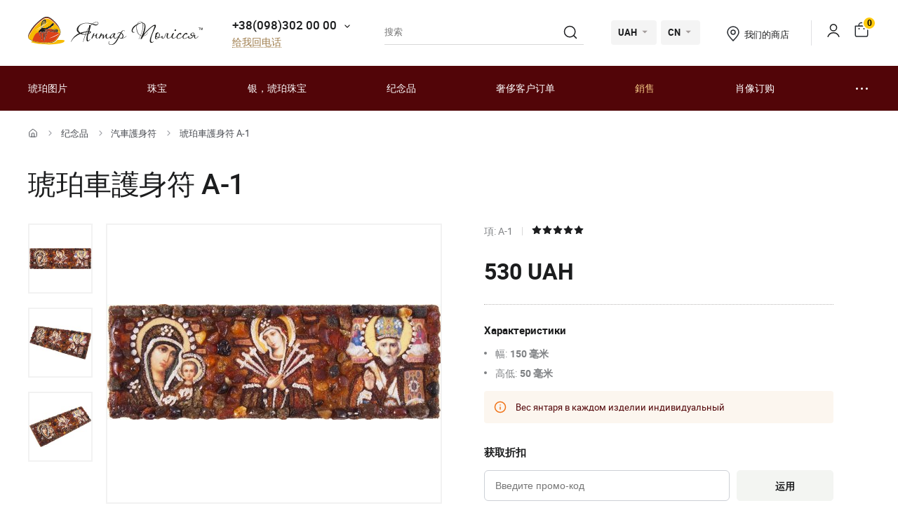

--- FILE ---
content_type: text/html; charset=UTF-8
request_url: https://yantar.ua/cn/souvenirs/obereg-v-avtomobil.html
body_size: 20286
content:
<!DOCTYPE html>
<html lang="zh">
    <head>
                        <meta name="keywords" content="護身符在車上 琥珀, 车内装饰, 購買纪念品, 店禮品Yantar.ua">
<meta name="description" content="順序護身符在車上  琥珀. 琥珀產品，您可以在我們的網上商店Yantar.ua購買">
<title>購買護身符在車上 琥珀, 文章 | 網上商店Yantar.ua</title>
        <link rel="stylesheet" type="text/css" href="/themes/new/css/owl.carousel.css">
                                <link rel="stylesheet" type="text/css" href="/themes/new/css/primary.css?v=38">
            <link rel="stylesheet" type="text/css" href="/themes/new/css/style.css?v=38">
            <script src="/themes/new/js/all.min.js?v=38"></script>
                        <link rel="icon" type="image/vnd.microsoft.icon" href="/favicon.ico">
        <link rel="shortcut icon" href="/favicon.ico" type="image/x-icon">
        <meta property="fb:admins" content="100006460491634">
        <meta property="fb:app_id" content="414920961952097">
        <!--<script src="/floatbox/compressed/floatbox-2.js"></script>-->
        <script>
            (function(i,s,o,g,r,a,m){i['GoogleAnalyticsObject']=r;i[r]=i[r]||function(){
                (i[r].q=i[r].q||[]).push(arguments)},i[r].l=1*new Date();a=s.createElement(o),
                m=s.getElementsByTagName(o)[0];a.async=1;a.src=g;m.parentNode.insertBefore(a,m)
            })(window,document,'script','//www.google-analytics.com/analytics.js','ga');
            ga('create', 'UA-157736781-1', 'auto');
            ga('send', 'pageview');
        </script>
        <script>
            !function(f,b,e,v,n,t,s)
            {if(f.fbq)return;n=f.fbq=function(){n.callMethod?
                n.callMethod.apply(n,arguments):n.queue.push(arguments)};
                if(!f._fbq)f._fbq=n;n.push=n;n.loaded=!0;n.version='2.0';
                n.queue=[];t=b.createElement(e);t.async=!0;
                t.src=v;s=b.getElementsByTagName(e)[0];
                s.parentNode.insertBefore(t,s)}(window, document,'script',
                'https://connect.facebook.net/en_US/fbevents.js');
            fbq('init', '1700526823570110');
            fbq('track', 'PageView');
        </script>
        <meta name="viewport" content="width=device-width, initial-scale=1.0">
        <!-- Open Graph -->
        <meta property="og:title" content="購買護身符在車上 琥珀, 文章 | 網上商店Yantar.ua">
        <meta property="og:type" content="website">
        <meta property="og:url" content="https://yantar.ua/cn/souvenirs/obereg-v-avtomobil.html">
                    <meta property="og:image" content="https://yantar.ua/upload/good/souvenirs/resized/400_400/61-1-kv-ten-27119.jpg">
                                <meta property="og:image:width" content="400">
                    <meta property="og:image:height" content="139">
                                            <meta property="og:description" content="順序護身符在車上  琥珀. 琥珀產品，您可以在我們的網上商店Yantar.ua購買">
                <meta property="og:locale" content="en_EN">
        <meta property="og:og:site_name" content="Yantar.ua">
                        <link rel="apple-touch-icon" href="/apple-touch-icon.png">
        <link rel="apple-touch-icon" sizes="76x76" href="/touch-icon-ipad.png">
        <link rel="apple-touch-icon" sizes="152x152" href="/touch-icon-ipad-retina.png">
        <script id="mcjs">!function(c,h,i,m,p){m=c.createElement(h),p=c.getElementsByTagName(h)[0],m.async=1,m.src=i,p.parentNode.insertBefore(m,p)}(document,"script","https://chimpstatic.com/mcjs-connected/js/users/c8f7b0c243e1f7ab966824c51/1ee61e6fc5c4b846f43185be4.js");</script>
        <script> function gtag_report_conversion(url) { var callback = function () { if (typeof(url) != 'undefined') { window.location = url; } }; gtag('event', 'conversion', { 'send_to': 'AW-928284674/waiTCNrZ05MBEIKA0roD', 'value': 530, 'currency': 'UAH' }); return false; } </script>        <!-- Global site tag (gtag.js) - Google Ads: 928284674 -->
        <script async src="https://www.googletagmanager.com/gtag/js?id=AW-928284674"></script>
        <script>
            window.dataLayer = window.dataLayer || [];
            function gtag(){dataLayer.push(arguments);}
            gtag('js', new Date());
            gtag('config', 'AW-928284674');
        </script>
                    <script>
                var google_tag_params = {
                    ecomm_prodid: 27119,
                    ecomm_pagetype: "product",
                    ecomm_totalvalue: 530                };
            </script>
            <script>
                ga('set', 'dimension1', '27119');
                ga('set', 'dimension2', 'product');
                ga('set', 'dimension3', '530');
            </script>
                    <!--<script>
                gtag('event', 'page_view', {'send_to': 'AW-928284674',
                    'ecomm_prodid': '27119',
                    'ecomm_pagetype': 'product',
                    'ecomm_totalvalue': 530                });
            </script>-->
            <script>
                gtag('event', 'page_view', {
                    'send_to': 'AW-928284674',
                    'value': 530,
                    'items': [{
                        'id': '27119',
                        'google_business_vertical': 'retail'
                    }]
                });
            </script>
                                <link rel="alternate" hreflang="ru" href="https://yantar.ua/souvenirs/obereg-v-avtomobil.html">
                                <link rel="alternate" href="https://yantar.ua/ua/souvenirs/obereg-v-avtomobil.html" hreflang="x-default">
                <link rel="alternate" hreflang="uk" href="https://yantar.ua/ua/souvenirs/obereg-v-avtomobil.html">
                                <link rel="alternate" hreflang="en" href="https://yantar.ua/en/souvenirs/obereg-v-avtomobil.html">
                                            
<script type="application/ld+json"> { "@context": "https://schema.org", "@type": "BreadcrumbList", "itemListElement": [{ "@type": "ListItem", "position": 1, "name": "家", "item": "https://yantar.ua/cn" },{ "@type": "ListItem", "position": 2, "name": "纪念品", "item": "https://yantar.ua/cn/souvenirs" }, { "@type": "ListItem", "position": 3, "name": "汽車護身符", "item": "https://yantar.ua/cn/souvenirs/avtomobilnye-oberegi" }, { "@type": "ListItem", "position": 4, "name": "琥珀車護身符 А-1", "item": "https://yantar.ua/cn/souvenirs/obereg-v-avtomobil.html" }] } </script>
<script type="application/ld+json">
{
  "@context": "https://schema.org/",
  "@type": "Product",  
  "name": "琥珀車護身符 А-1",  
    "image": ["https://yantar.ua/upload/good/souvenirs/resized/1200_1200/61-1-kv-ten-27119.jpg", "https://yantar.ua/upload/good/souvenirs/resized/1200_1200/61-2-kv-ten-27119.jpg", "https://yantar.ua/upload/good/souvenirs/resized/1200_1200/61-3-kv-ten-27119.jpg"],
    "description": "順序護身符在車上  琥珀. 琥珀產品，您可以在我們的網上商店Yantar.ua購買",
  "brand": {"@type": "Brand","name": "Янтар Полісся"},
  "aggregateRating": {
    "@type": "AggregateRating",
    "ratingValue": "5",
    "bestRating": "5",
    "worstRating": "1",
    "ratingCount": "6"
  },
  "sku": "А-1",
  "offers": {
    "@type": "Offer",
    "url": "https://yantar.ua/cn/souvenirs/obereg-v-avtomobil.html",
    "priceCurrency": "UAH",
    "price": "530",
    "availability": "https://schema.org/InStock",
    "itemCondition": "https://schema.org/NewCondition",
    "priceValidUntil": "2026-02-13T21:40:35+02:00",
    "hasMerchantReturnPolicy": {
      "@type": "MerchantReturnPolicy",
      "applicableCountry": "UA",
      "returnPolicyCategory": "http://schema.org/MerchantReturnFiniteReturnWindow",
      "merchantReturnDays": 14,
      "returnFees": "http://schema.org/FreeReturn",
      "returnMethod": "http://schema.org/ReturnByMail"
    },
    "shippingDetails": {
      "@type": "OfferShippingDetails",
      "shippingRate": {
        "@type": "MonetaryAmount",
        "value": "0",
        "currency": "UAH"
      },
      "deliveryTime": {
        "@type": "ShippingDeliveryTime",
        "handlingTime": {
          "@type": "QuantitativeValue",
          "minValue": 1,
          "maxValue": 2,
          "unitCode": "DAY"
        },
        "transitTime": {
          "@type": "QuantitativeValue",
          "minValue": 1,
          "maxValue": 3,
          "unitCode": "DAY"
        }
      },
      "shippingDestination": {
        "@type": "DefinedRegion",
        "addressCountry": "UA"
      }
   }
  }
    }
</script>
                    <link rel="canonical" href="https://yantar.ua/cn/souvenirs/obereg-v-avtomobil.html">
                        <meta name="google-signin-client_id" content="1011019702817-3ihpr6ibmh2u9032e9j11kaqdbeetiao.apps.googleusercontent.com">
            </head>
    <body id="body" class="desktop-v">
                <header class="header">
                    <div class="header-top">
            <div class="container-new">
                <div class="row">
                    <div class="col-12 flex align-center space-between">
                        <a href="/cn" class="header-logo2"><img src="/themes/new/images/svg/yantar-polissya-logo-2.svg" alt="Янтар Полісся" title="Янтар Полісся" width="249" height="42"></a>
                        <div class="contacts-col flex align-center">
                            <div class="work-phone">
                                <span class="phone"><a href="tel:+380983020000" rel="nofollow">+38(098)302 00 00</a><span class="icon small-arrow-bottom additional-phones-button-new"></span></span>
                                <div class="additional-phones">
                                    <a href="tel:+380983020000" rel="nofollow">+38(098)302 00 00</a>
                                    <a href="tel:+380983020000" rel="nofollow">+38(099)302 00 00</a>
                                </div>
                                <br><span class="work call-back" onclick="FastBuyWindow(1);">给我回电话</span>
                            </div>
                        </div>
                        <form class="header-search header-search2" method="get" action="/cn/site/search">
                            <input type="text" placeholder="搜索" name="q" id="SiteSearchForm_string" value="" class="input">
                            <button type="submit" class="submit"><span class="icon search2"></span></button>
                            <input type="hidden" name="category">
                        </form>
                        <div class="cur-lang flex align-center">
                            <div class="cl-item cl-lang cl-cur">
                                                                    <span class="current">UAH</span>
                                    <ul class="lang-list currency-dropdown">
                                        <li><span>UAH</span></li>
                                        <li onclick="set_currency(1)"><span class="a">USD</span></li>
                                    </ul>
                                                            </div>
                            <div class="cl-item cl-lang">
                                                                <span class="current">CN</span>
                                <ul class="lang-list currency-dropdown" id="languages">
                                                                                                                                                                                                                                                                                                                                                                                <li><a onclick="set_language('ru', this); return false;" class="a" href="/souvenirs/obereg-v-avtomobil.html">РУС</a></li>
                                                                                                                                                                                                                                                                                                                                                                                                                                    <li><a onclick="set_language('ua', this); return false;" class="a" href="/ua/souvenirs/obereg-v-avtomobil.html">УКР</a></li>
                                                                                                                                                                                                                                                                                                                                                                                                                                    <li><a onclick="set_language('en', this); return false;" class="a" href="/en/souvenirs/obereg-v-avtomobil.html">ENG</a></li>
                                                                                                                                                        </ul>
                            </div>
                        </div>
                        <div class="contacts-col contacts-col2 flex align-center">
                            <a href="/cn/shops" class="shop-loc"><span class="icon location"></span>我们的商店</a>
                        </div>
                        <div class="button-news-col flex align-center flex-end">
                            <span class="divider"></span>
                            <!--<span class="a"><span class="icon like"></span><span class="count cart-info-count">0</span></span>-->
                                                        <a class="a" rel="nofollow" href="/cn/clients/signin"><span class="icon user"></span><span class="dn">signin</span></a>
                                                        <a class="a" onclick="modal_open('cart-window'); return false;" href="/cn/cart.html" rel="nofollow"><span class="icon cart3"></span><span class="count cart-info-count">0</span></a>
                        </div>
                    </div>
                </div>
            </div>
        </div>
        <div class="header-bottom">
            <div class="container-new">
                <div class="row">
                    <div class="col-12 flex align-center">
                        <div class="front-mobile-catalog-button-new">
                            <span onclick="modal_open2('drop-mobile-catalog');" class="btn"><span></span> 产品目录</span>
                        </div>
                        <div class="mobile-lang-search flex flex-wrap align-center">
                            <span class="icon search mob-search-button-new"></span>
                            <form class="form mob-search" method="get" action="/cn/site/search">
                                <input type="text" placeholder="搜索" name="q" value="" class="input">
                                <button type="submit" class="submit"><span class="icon search"></span></button>
                                <input type="hidden" name="category">
                            </form>
                        </div>
                        <ul class="main-menu flex flex-wrap align-center space-between">
                                                                                                                    <li><a href="/cn/pictures">琥珀图片</a></li>
                                                                                        <li><a href="/cn/products">珠宝</a></li>
                                                                                        <li><a href="/cn/silvers">银，琥珀珠宝</a></li>
                                                                                        <li><a href="/cn/souvenirs">纪念品</a></li>
                                                                                        <li><a href="/cn/vips">奢侈客户订单</a></li>
                                                                                        <li><a class="sale_a" href="/cn/sale">銷售</a></li>
                                                        <li><a href="/cn/custom.html">肖像订购</a></li>
                            <li>
                                <span class="dots-add drop-main-menu"><span></span><span></span><span></span></span>
                                <div class="drop-block">
                                    <a class="about" href="/cn/about.html">關於我們</a>
                                    <a class="about" href="/cn/delivery.html">交货和付款</a>
                                    <a class="about" href="/cn/contacts.html">聯繫</a>
                                                                    </div>
                            </li>
                        </ul>
                    </div>

                    
                </div>
            </div>
        </div>
        <div class="drop-catalog">
            <div class="drop-catalog-inner flex flex-wrap">
                <div class="dc-tabs">
                    <ul>
                                                    <li onclick="show_catalog('cat_sale'); return false;" class="cat-button-new" id="category-pictures">琥珀图片</li>
                                                    <li onclick="show_catalog('cat_sale'); return false;" class="cat-button-new" id="category-products">珠宝</li>
                                                    <li onclick="show_catalog('cat_sale'); return false;" class="cat-button-new" id="category-silvers">银，琥珀珠宝</li>
                                                    <li onclick="show_catalog('cat_sale'); return false;" class="cat-button-new" id="category-souvenirs">纪念品</li>
                                                    <li onclick="show_catalog('cat_sale'); return false;" class="cat-button-new" id="category-vips">奢侈客户订单</li>
                                                    <li onclick="show_catalog('cat_sale'); return false;" class="cat-button-new" id="category-sale">銷售</li>
                                            </ul>
                </div>
                <div class="cat-body">
                                                            <div class="sub-cat-list" id="sub_category-pictures">
                        <div class="sub-cat-wrap">
                                                                                                                            <a href="/cn/pictures/ikona-obraz"><div class="image-wrap"><img loading="lazy" data-src="/upload/category/659e934909289.jpg" src="/upload/category/659e934909289.jpg" alt="東正教的聖像" title="東正教的聖像"></div>東正教的聖像</a>
                                                                                                <a href="/cn/pictures/imennaya-ikona"><div class="image-wrap"><img loading="lazy" data-src="/upload/category/659e936cb0f8d.jpg" src="/upload/category/659e936cb0f8d.jpg" alt="東正教聖人圖標" title="東正教聖人圖標"></div>東正教聖人圖標</a>
                                                                                                <a href="/cn/pictures/katolicheskie-ikonu"><div class="image-wrap"><img loading="lazy" data-src="/upload/category/659e9388319b8.jpg" src="/upload/category/659e9388319b8.jpg" alt="天主教圖標" title="天主教圖標"></div>天主教圖標</a>
                                                                                                <a href="/cn/pictures/portret"><div class="image-wrap"><img loading="lazy" data-src="/upload/category/659e93a7e4c2b.jpg" src="/upload/category/659e93a7e4c2b.jpg" alt="肖像" title="肖像"></div>肖像</a>
                                                                                                <a href="/cn/pictures/peyzaj"><div class="image-wrap"><img loading="lazy" data-src="/upload/category/577395c7dbdb8.jpg" src="/upload/category/577395c7dbdb8.jpg" alt="风景" title="风景"></div>风景</a>
                                                                                                <a href="/cn/pictures/panno"><div class="image-wrap"><img loading="lazy" data-src="/upload/category/659e9397366d5.jpg" src="/upload/category/659e9397366d5.jpg" alt="嵌板" title="嵌板"></div>嵌板</a>
                                                                                                <a href="/cn/pictures/jivotnye"><div class="image-wrap"><img loading="lazy" data-src="/upload/category/577395de43e97.jpg" src="/upload/category/577395de43e97.jpg" alt="动物" title="动物"></div>动物</a>
                                                                                                <a href="/cn/pictures/ohotnichya-tema"><div class="image-wrap"><img loading="lazy" data-src="/upload/category/577395d8d3faf.jpg" src="/upload/category/577395d8d3faf.jpg" alt="狩猎主题" title="狩猎主题"></div>狩猎主题</a>
                                                                                                <a href="/cn/pictures/kartina_devyshka"><div class="image-wrap"><img loading="lazy" data-src="/upload/category/577395eb5a60e.jpg" src="/upload/category/577395eb5a60e.jpg" alt="“女孩”" title="“女孩”"></div>“女孩”</a>
                                                                                                <a href="/cn/pictures/kartina_tsvetok"><div class="image-wrap"><img loading="lazy" data-src="/upload/category/577395f1e8c07.jpg" src="/upload/category/577395f1e8c07.jpg" alt="“花”" title="“花”"></div>“花”</a>
                                                                                                <a href="/cn/pictures/kartinu_dlia_interera"><div class="image-wrap"><img loading="lazy" data-src="/upload/category/5afc36b265a2a.jpg" src="/upload/category/5afc36b265a2a.jpg" alt="室内图片" title="室内图片"></div>室内图片</a>
                                                                                                <a href="/cn/pictures/chinese-themes"><div class="image-wrap"><img loading="lazy" data-src="/upload/category/5773960a9f666.jpg" src="/upload/category/5773960a9f666.jpg" alt="东方主题" title="东方主题"></div>东方主题</a>
                                                                                                <a href="/cn/pictures/obemnie-kartiny"><div class="image-wrap"><img loading="lazy" data-src="/upload/category/5afc3713298c6.jpg" src="/upload/category/5afc3713298c6.jpg" alt="浩繁圖片" title="浩繁圖片"></div>浩繁圖片</a>
                                                                                                <a href="/cn/pictures/natyurmort"><div class="image-wrap"><img loading="lazy" data-src="/upload/category/577395d3781f0.jpg" src="/upload/category/577395d3781f0.jpg" alt="静止的生命" title="静止的生命"></div>静止的生命</a>
                                                                                                <a href="/cn/pictures/individual-order"><div class="image-wrap"><img loading="lazy" data-src="/upload/category/60def775a561e.jpg" src="/upload/category/60def775a561e.jpg" alt="个别订单" title="个别订单"></div>个别订单</a>
                                                                                </div>
                    </div>
                                        <div class="sub-cat-list" id="sub_category-products">
                        <div class="sub-cat-wrap">
                                                                                                                            <a href="/cn/products/busy"><div class="image-wrap"><img loading="lazy" data-src="/upload/category/659e9632ece00.png" src="/upload/category/659e9632ece00.png" alt="珠子" title="珠子"></div>珠子</a>
                                                                                                <a href="/cn/products/braslety"><div class="image-wrap"><img loading="lazy" data-src="/upload/category/659e96234041b.png" src="/upload/category/659e96234041b.png" alt="手镯" title="手镯"></div>手镯</a>
                                                                                                <a href="/cn/products/broshi"><div class="image-wrap"><img loading="lazy" data-src="/upload/category/659e96145ab8d.png" src="/upload/category/659e96145ab8d.png" alt="胸针" title="胸针"></div>胸针</a>
                                                                                                <a href="/cn/products/chetki"><div class="image-wrap"><img loading="lazy" data-src="/upload/category/659e96025c51f.png" src="/upload/category/659e96025c51f.png" alt="念珠" title="念珠"></div>念珠</a>
                                                                                                <a href="/cn/products/kulony"><div class="image-wrap"><img loading="lazy" data-src="/upload/category/659e95f379f36.png" src="/upload/category/659e95f379f36.png" alt="吊坠" title="吊坠"></div>吊坠</a>
                                                                                                <a href="/cn/products/bysu-dlja-detey"><div class="image-wrap"><img loading="lazy" data-src="/upload/category/659e95e3cf183.png" src="/upload/category/659e95e3cf183.png" alt="珠寶兒童" title="珠寶兒童"></div>珠寶兒童</a>
                                                                                                <a href="/cn/products/koltsa"><div class="image-wrap"><img loading="lazy" data-src="/upload/category/659e97ee59ff6.png" src="/upload/category/659e97ee59ff6.png" alt="吊環" title="吊環"></div>吊環</a>
                                                                                </div>
                    </div>
                                        <div class="sub-cat-list" id="sub_category-silvers">
                        <div class="sub-cat-wrap">
                                                                                                                            <a href="/cn/silvers/sergi"><div class="image-wrap"><img loading="lazy" data-src="/upload/category/659e978cdf642.png" src="/upload/category/659e978cdf642.png" alt="琥珀耳環" title="琥珀耳環"></div>琥珀耳環</a>
                                                                                                <a href="/cn/silvers/braslety"><div class="image-wrap"><img loading="lazy" data-src="/upload/category/659e9768e5ed9.png" src="/upload/category/659e9768e5ed9.png" alt="手镯" title="手镯"></div>手镯</a>
                                                                                                <a href="/cn/silvers/broshi"><div class="image-wrap"><img loading="lazy" data-src="/upload/category/659e97534edba.png" src="/upload/category/659e97534edba.png" alt="胸针" title="胸针"></div>胸针</a>
                                                                                                <a href="/cn/silvers/kulony"><div class="image-wrap"><img loading="lazy" data-src="/upload/category/65c4d362235b3.png" src="/upload/category/65c4d362235b3.png" alt="吊坠" title="吊坠"></div>吊坠</a>
                                                                                                <a href="/cn/silvers/kolie"><div class="image-wrap"><img loading="lazy" data-src="/upload/category/6551ca68c0fca.png" src="/upload/category/6551ca68c0fca.png" alt="琥珀項鍊" title="琥珀項鍊"></div>琥珀項鍊</a>
                                                                                                <a href="/cn/silvers/koltsa"><div class="image-wrap"><img loading="lazy" data-src="/upload/category/659e977cdd3ec.png" src="/upload/category/659e977cdd3ec.png" alt="吊環" title="吊環"></div>吊環</a>
                                                                                                <a href="/cn/silvers/zaponki"><div class="image-wrap"><img loading="lazy" data-src="/upload/category/659e971871d97.png" src="/upload/category/659e971871d97.png" alt="袖扣和夾子" title="袖扣和夾子"></div>袖扣和夾子</a>
                                                                                </div>
                    </div>
                                        <div class="sub-cat-list" id="sub_category-souvenirs">
                        <div class="sub-cat-wrap">
                                                                                                                            <a href="/cn/souvenirs/ruchki"><div class="image-wrap"><img loading="lazy" data-src="/upload/category/659e96e8ef3d9.png" src="/upload/category/659e96e8ef3d9.png" alt="筆" title="筆"></div>筆</a>
                                                                                                <a href="/cn/souvenirs/chasy-inkrustirovannye-yantarem"><div class="image-wrap"><img loading="lazy" data-src="/upload/category/659e96a1130c0.png" src="/upload/category/659e96a1130c0.png" alt="時鐘" title="時鐘"></div>時鐘</a>
                                                                                                <a href="/cn/souvenirs/derevya"><div class="image-wrap"><img loading="lazy" data-src="/upload/category/659e96d56537b.png" src="/upload/category/659e96d56537b.png" alt="樹" title="樹"></div>樹</a>
                                                                                                <a href="/cn/souvenirs/tarelki"><div class="image-wrap"><img loading="lazy" data-src="/upload/category/659e9687de2ee.png" src="/upload/category/659e9687de2ee.png" alt="裝飾板" title="裝飾板"></div>裝飾板</a>
                                                                                                <a href="/cn/souvenirs/brelki"><div class="image-wrap"><img loading="lazy" data-src="/upload/category/659e992eac51c.png" src="/upload/category/659e992eac51c.png" alt="鑰匙扣" title="鑰匙扣"></div>鑰匙扣</a>
                                                                                                <a href="/cn/souvenirs/yantar-s-inklyuzom"><div class="image-wrap"><img loading="lazy" data-src="/upload/category/659e991310474.png" src="/upload/category/659e991310474.png" alt="琥珀與包容" title="琥珀與包容"></div>琥珀與包容</a>
                                                                                                <a href="/cn/souvenirs/statuetki-podsvechniki-"><div class="image-wrap"><img loading="lazy" data-src="/upload/category/659e96f8788fa.png" src="/upload/category/659e96f8788fa.png" alt="塑像" title="塑像"></div>塑像</a>
                                                                                                <a href="/cn/souvenirs/avtomobilnye-oberegi"><div class="image-wrap"><img loading="lazy" data-src="/upload/category/659e96af3476f.png" src="/upload/category/659e96af3476f.png" alt="汽車護身符" title="汽車護身符"></div>汽車護身符</a>
                                                                                                <a href="/cn/souvenirs/myndshtyk"><div class="image-wrap"><img loading="lazy" data-src="/upload/category/659e992133440.png" src="/upload/category/659e992133440.png" alt="琥珀喉舌" title="琥珀喉舌"></div>琥珀喉舌</a>
                                                                                                <a href="/cn/souvenirs/podsvechniki"><div class="image-wrap"><img loading="lazy" data-src="/upload/category/659e983c19a20.png" src="/upload/category/659e983c19a20.png" alt="烛台" title="烛台"></div>烛台</a>
                                                                                                <a href="/cn/souvenirs/pisanki"><div class="image-wrap"><img loading="lazy" data-src="/upload/category/659e98090418c.png" src="/upload/category/659e98090418c.png" alt="鑲嵌蛋" title="鑲嵌蛋"></div>鑲嵌蛋</a>
                                                                                </div>
                    </div>
                                        <div class="sub-cat-list" id="sub_category-vips">
                        <div class="sub-cat-wrap">
                                                                                                                            <a href="/cn/vips/suveniry"><div class="image-wrap"><img loading="lazy" data-src="/upload/category/57750bd3bcd18.jpg" src="/upload/category/57750bd3bcd18.jpg" alt=" 紀念品" title=" 紀念品"></div> 紀念品</a>
                                                                                                <a href="/cn/vips/ikony-iz-plastin"><div class="image-wrap"><img loading="lazy" data-src="/upload/category/659e98d2c892c.png" src="/upload/category/659e98d2c892c.png" alt="馬賽克圖標" title="馬賽克圖標"></div>馬賽克圖標</a>
                                                                                                <a href="/cn/vips/lampy"><div class="image-wrap"><img loading="lazy" data-src="/upload/category/659e98a62aa27.png" src="/upload/category/659e98a62aa27.png" alt="燈" title="燈"></div>燈</a>
                                                                                </div>
                    </div>
                                        <div class="sub-cat-list" id="sub_category-sale">
                        <div class="sub-cat-wrap">
                                                                                                                            <a href="/cn/sale/kartinu-sale"><div class="image-wrap"><img loading="lazy" data-src="/upload/category/59958f8a59144.png" src="/upload/category/59958f8a59144.png" alt="琥珀色的特價圖片（折扣高達70％）" title="琥珀色的特價圖片（折扣高達70％）"></div>琥珀色的特價圖片（折扣高達70％）</a>
                                                                                                <a href="/cn/sale/serebro-sale"><div class="image-wrap"><img loading="lazy" data-src="/upload/category/59958fdd91de5.png" src="/upload/category/59958fdd91de5.png" alt="銀色琥珀首飾以特價（折扣高達50％）" title="銀色琥珀首飾以特價（折扣高達50％）"></div>銀色琥珀首飾以特價（折扣高達50％）</a>
                                                                                                <a href="/cn/sale/predlozhenie-dnya"><div class="image-wrap"><img loading="lazy" data-src="/upload/category/5cde8f70bd9cf.png" src="/upload/category/5cde8f70bd9cf.png" alt="当天的优惠" title="当天的优惠"></div>当天的优惠</a>
                                                                                </div>
                    </div>
                                    </div>
            </div>
        </div>
                </header>
    <main class="data">
                    <div id="main-content">    <div id="content">
        
<div class="breadcrumbs-block">
    <div class="container">
        <div class="row">
            <div class="col-12">
                <div class="breadcrumbs">
                    <a href="/cn" class="a desktop-only"><span class="icon icon-home"></span></a>
                    <span class="sep sep-home"><span class="icon icon-caret-right"></span></span>
                                                                                                            <a href="/cn/souvenirs" class="a desktop-only">纪念品</a>
                        <span class="sep desktop-only"><span class="icon icon-caret-right"></span></span>
                                                                                                            <a href="/cn/souvenirs/avtomobilnye-oberegi" class="a">汽車護身符</a>
                        <span class="sep desktop-only"><span class="icon icon-caret-right"></span></span>
                                                                                                            <span class="current desktop-only">琥珀車護身符 А-1</span>
                                                                            </div>
                                <h1 class="h1">琥珀車護身符 А-1</h1>
                            </div>
        </div>
    </div>
</div>

<div class="container large">
    <div class="row small-paddings lg-reverse-direction flex flex-wrap">
        <div class="col-6 col-lg-12">
            <div class="product-image-wrap hidden-lg">
                                                <div id="gal1" class="product-images slick-slider slick-vertical">
                                        <a data-fancybox="gallery-a" href="/upload/good/souvenirs/resized/1200_1200/61-1-kv-ten-27119.jpg" data-image="/upload/good/souvenirs/resized/475_475/61-1-kv-ten-27119.jpg" data-zoom-image="/upload/good/souvenirs/resized/1200_1200/61-1-kv-ten-27119.jpg" class="fancybox-button fancybox" data-position="0" onclick="return false" tabindex="0">
                        <img src="/upload/good/souvenirs/resized/155_155/61-1-kv-ten-27119.jpg" alt="琥珀車護身符 А-1" title="琥珀車護身符 А-1">                    </a>
                                                                                        <a data-fancybox="gallery-a" href="/upload/good/souvenirs/resized/1200_1200/61-2-kv-ten-27119.jpg" data-image="/upload/good/souvenirs/resized/475_475/61-2-kv-ten-27119.jpg" data-zoom-image="/upload/good/souvenirs/resized/1200_1200/61-2-kv-ten-27119.jpg" class="fancybox-button fancybox" data-position="1" onclick="return false" tabindex="0">
                        <img src="/upload/good/souvenirs/resized/155_155/61-2-kv-ten-27119.jpg" alt="琥珀車護身符 А-1" title="琥珀車護身符 А-1">                    </a>
                                                                                        <a data-fancybox="gallery-a" href="/upload/good/souvenirs/resized/1200_1200/61-3-kv-ten-27119.jpg" data-image="/upload/good/souvenirs/resized/475_475/61-3-kv-ten-27119.jpg" data-zoom-image="/upload/good/souvenirs/resized/1200_1200/61-3-kv-ten-27119.jpg" class="fancybox-button fancybox" data-position="2" onclick="return false" tabindex="0">
                        <img src="/upload/good/souvenirs/resized/155_155/61-3-kv-ten-27119.jpg" alt="琥珀車護身符 А-1" title="琥珀車護身符 А-1">                    </a>
                                                                                    </div>
                <div class="main-image">
                    <img data-zoom-image="/upload/good/souvenirs/resized/1200_1200/61-1-kv-ten-27119.jpg" src="/upload/good/souvenirs/resized/475_475/61-1-kv-ten-27119.jpg" alt="琥珀車護身符 А-1" title="琥珀車護身符 А-1" id="img_01">                </div>
                <p class="images-notice">* - These photos are the property of TM Polesie and Amber were made from the original</p>
                            </div>
            <div class="product-benefits">
                <div class="benefits">
                    <div class="ben-item">
                        <p class="b"><span class="icon icon-guarantee2"></span> 100% 天然琥珀</p>
                        <p class="p">琥珀从Polissya</p>
                    </div>
                    <div class="ben-item">
                        <p class="b"><span class="icon icon-quality2"></span> 质量保证</p>
                        <p class="p">生产</p>
                    </div>
                    <div class="ben-item">
                        <p class="b"><span class="icon icon-fast-delivery2"></span> Бесплатная доставка to the New Post office</p>
                        <p class="p">При заказе <b>从 4000 UAH</b> and 100% prepayment</p>
                    </div>
                    <div class="ben-item">
                        <p class="b"><span class="icon icon-hand-heart2"></span> 手工业</p>
                        <p class="p">经验丰富的工匠</p>
                    </div>
                    <div class="ben-item">
                        <p class="b"><span class="icon icon-return2"></span> 保证收益</p>
                        <p class="p">和商品交换</p>
                    </div>
                </div>
            </div>
        </div>
        <div class="col-6 col-lg-12">
            <div class="product-data">
                                                <div class="art-testi flex flex-wrap align-center">
                                        <span class="art">項: А-1</span>
                    <span class="sep"></span>
                                            <span class="rating">
                                                        <span data-id="1" data-value="0" class="icon icon-star1-full"></span>
                                                        <span data-id="2" data-value="0" class="icon icon-star1-full"></span>
                                                        <span data-id="3" data-value="1" class="icon icon-star1-full"></span>
                                                        <span data-id="4" data-value="1" class="icon icon-star1-full"></span>
                                                        <span data-id="5" data-value="1" class="icon icon-star1-full"></span>
                                                    </span>
                </div>
                                                <div class="mobile-product-images">
                    <div class="simple-product-slider owl-carousel_7 big-arrows mobile-dots owl-carousel owl-theme" id="mobile-gallery">
                                                    <a class="sps-slide" href="/upload/good/souvenirs/resized/475_475/61-1-kv-ten-27119.jpg">
                                <img width="250" height="87" src="/upload/good/souvenirs/resized/250_250/61-1-kv-ten-27119.jpg" alt="琥珀車護身符 А-1" title="琥珀車護身符 А-1">                            </a>
                                                    <a class="sps-slide" href="/upload/good/souvenirs/resized/475_475/61-2-kv-ten-27119.jpg">
                                <img loading="lazy" src="/upload/good/souvenirs/resized/250_250/61-2-kv-ten-27119.jpg" alt="琥珀車護身符 А-1" title="琥珀車護身符 А-1">                            </a>
                                                    <a class="sps-slide" href="/upload/good/souvenirs/resized/475_475/61-3-kv-ten-27119.jpg">
                                <img loading="lazy" src="/upload/good/souvenirs/resized/250_250/61-3-kv-ten-27119.jpg" alt="琥珀車護身符 А-1" title="琥珀車護身符 А-1">                            </a>
                                            </div>
                    <p class="images-notice">* - These photos are the property of TM Polesie and Amber were made from the original</p>
                </div>
                                <div id="_buy_">
                    <div class="product-price flex flex-wrap align-end space-between" data-currency="UAH">
    <input type="hidden" id="skidka" value="1">
    <input type="hidden" id="quantity_select" value="1" name="quantity">
            <div class="div">
                                    <p class="price" id="rez-container" old-price="530" origin-price="530">530 UAH</p>
                    </div>
                        <span class="delivery-lbl" id="free_delivery" style="display:none">Бесплатная доставка</span>
         
    </div>
<div class="characteristics">
                                
        <div class="border-bottom">
                <p class="ttl">Характеристики</p>
                <ul>
                                                                                                <li class="subcategory_ves">幅: <strong>150 毫米</strong></li>
                                                    <li class="subcategory_ves">高低: <strong>50 毫米</strong></li>
                                                                                                                            </ul>
                            <div class="notice notice-info"><p>Вес янтаря в каждом изделии индивидуальный</p></div>
            </div>
        
                        <div class="discount-preview get-discount">
            <p class="ttl">获取折扣</p>
            <div class="form get-discount-form">
                <div class="input-field">
                    <input type="text" class="input" name="code" placeholder="Введите промо-код" id="discount-code" onfocus="jQuery('#discount-code').removeClass('error');">
                    <span class="button button-gray" onclick="preview_discount(27119, 0);">运用</span>
                </div>
                <div class="cancel-field hidden">
                    <span class="input code">Введен промо-код <span></span></span>
                    <span class="btn button button-white apply" onclick="preview_discount(27119, 1);"><span>Отменить</span></span>
                </div>
                <p id="promo-info" class="dn"></p>
            </div>
        </div>
    </div>
<div class="product-buttons flex flex-wrap align-end space-between">
            <form class="wrap" onsubmit="return addCard(this,'_cn');return false;" action="/cn/cart/addAjax">
            <input name="id" type="hidden" value="27119">
            <input type="hidden" name="type" value="souvenirs">
            <input type="hidden" id="size_id" name="size_id" value="0">
            <input type="hidden" name="count" id="quantity" value="1">
            <input type="hidden" value="530" id="myprice">
                                                                            <input class="button" type="submit" name="sub-form" value="添加到購物車" style="min-width:168px;">
                                    </form>
                <div class="wrap">
            <span class="button button-yellow" id="fastbuyUrl" onclick="FastBuyWindow(0);">Быстрая покупка</span>
        </div>
            </div>


                </div>
                                <div id="packages">
                    <p class="ttl">选择礼品包装</p>
                    <div class="gift-packs-selects">
                                                <div class="gift-pack-select form">
                            <form onsubmit="addCard(this,'_cn');" action="/cart/addAjax">
                                <input name="id" type="hidden" value="64774">
                                <input type="hidden" name="type" value="package">
                                <input type="hidden" name="size_id" value="0">
                                <input type="hidden" name="count" value="1">
                            </form>
                            <div class="price-button">
                                <input class="styled-checkbox" id="package-64774" type="checkbox" value="64774" name="a">
                                <label for="package-64774" class="label"></label>
                            </div>
                            <div class="image-title">
                                <div class="image-wrap">
                                    <img src="/upload/good/timchasova-kategoriya/resized/155_155/v-jull_34-3-64774.jpg" alt="禮品袋珠寶" title="禮品袋珠寶">
                                </div>
                                <div class="title-wrap">
                                    <p class="p1">禮品袋珠寶</p>
                                    <p class="p2">30 UAH</p>
                                </div>
                            </div>
                        </div>
                                                <div class="gift-pack-select form">
                            <form onsubmit="addCard(this,'_cn');" action="/cart/addAjax">
                                <input name="id" type="hidden" value="64772">
                                <input type="hidden" name="type" value="package">
                                <input type="hidden" name="size_id" value="0">
                                <input type="hidden" name="count" value="1">
                            </form>
                            <div class="price-button">
                                <input class="styled-checkbox" id="package-64772" type="checkbox" value="64772" name="a">
                                <label for="package-64772" class="label"></label>
                            </div>
                            <div class="image-title">
                                <div class="image-wrap">
                                    <img src="/upload/good/timchasova-kategoriya/resized/155_155/v-jull_34-1-64772.jpg" alt="禮品袋珠寶" title="禮品袋珠寶">
                                </div>
                                <div class="title-wrap">
                                    <p class="p1">禮品袋珠寶</p>
                                    <p class="p2">20 UAH</p>
                                </div>
                            </div>
                        </div>
                                                <div class="gift-pack-select form">
                            <form onsubmit="addCard(this,'_cn');" action="/cart/addAjax">
                                <input name="id" type="hidden" value="30793">
                                <input type="hidden" name="type" value="package">
                                <input type="hidden" name="size_id" value="0">
                                <input type="hidden" name="count" value="1">
                            </form>
                            <div class="price-button">
                                <input class="styled-checkbox" id="package-30793" type="checkbox" value="30793" name="a">
                                <label for="package-30793" class="label"></label>
                            </div>
                            <div class="image-title">
                                <div class="image-wrap">
                                    <img src="/upload/good/timchasova-kategoriya/resized/155_155/-30793.jpg" alt="禮品袋珠寶" title="禮品袋珠寶">
                                </div>
                                <div class="title-wrap">
                                    <p class="p1">禮品袋珠寶</p>
                                    <p class="p2">20 UAH</p>
                                </div>
                            </div>
                        </div>
                                                <div class="gift-pack-select form">
                            <form onsubmit="addCard(this,'_cn');" action="/cart/addAjax">
                                <input name="id" type="hidden" value="30782">
                                <input type="hidden" name="type" value="package">
                                <input type="hidden" name="size_id" value="0">
                                <input type="hidden" name="count" value="1">
                            </form>
                            <div class="price-button">
                                <input class="styled-checkbox" id="package-30782" type="checkbox" value="30782" name="a">
                                <label for="package-30782" class="label"></label>
                            </div>
                            <div class="image-title">
                                <div class="image-wrap">
                                    <img src="/upload/good/timchasova-kategoriya/resized/155_155/12-3-traven-30782.jpg" alt="禮品包裝珠寶，6х6厘米" title="禮品包裝珠寶，6х6厘米">
                                </div>
                                <div class="title-wrap">
                                    <p class="p1">禮品包裝珠寶，6х6厘米</p>
                                    <p class="p2">50 UAH</p>
                                </div>
                            </div>
                        </div>
                                                <div class="gift-pack-select form">
                            <form onsubmit="addCard(this,'_cn');" action="/cart/addAjax">
                                <input name="id" type="hidden" value="30792">
                                <input type="hidden" name="type" value="package">
                                <input type="hidden" name="size_id" value="0">
                                <input type="hidden" name="count" value="1">
                            </form>
                            <div class="price-button">
                                <input class="styled-checkbox" id="package-30792" type="checkbox" value="30792" name="a">
                                <label for="package-30792" class="label"></label>
                            </div>
                            <div class="image-title">
                                <div class="image-wrap">
                                    <img src="/upload/good/timchasova-kategoriya/resized/155_155/11-3-traven-30792.jpg" alt="禮品包裝珠寶，5x15厘米" title="禮品包裝珠寶，5x15厘米">
                                </div>
                                <div class="title-wrap">
                                    <p class="p1">禮品包裝珠寶，5x15厘米</p>
                                    <p class="p2">100 UAH</p>
                                </div>
                            </div>
                        </div>
                                            </div>
                </div>
                            </div>
        </div>
    </div>
</div>
<div class="container">
    <div class="row">
        <div class="col-12">
            <div class="tabs-wrapper mb-100">
                <div id="tab-container" class="tab-container" data-easytabs="true">
                    <ul class="etabs etabs-slider">
                                                    <li id="help" class="tab active" onclick="tabs('help'); return false;"><a rel="nofollow" href="#">Помощь с заказом</a></li>
                            <li id="feedback" class="tab" onclick="tabs('feedback'); return false;"><a rel="nofollow" href="#">点评 </a></li>
                            <li id="delivery" class="tab" onclick="tabs('delivery'); return false;"><a rel="nofollow" href="#">交货和付款</a></li>
                                            </ul>
                </div>
                <div class="panel-container">
                    <div id="div_about" class="tab-inner about ">
                        <div class="item-full-description seo-text full">
                                                    </div>
                    </div>
                    <div id="div_help" class="tab-inner help active">
                        <div class="contacts-wrap">
    <div class="row">
        <div class="col-8">
            <h3 class="h3">Написать нам письмо</h3>
            <form class="contacts-form form" id="sendmessage" action="/cn/site/sendmessage" method="post" onsubmit="SubmitForm(this); return false">
                <input type="hidden" value="human" name="human">
                <div class="form-group">
                    <span class="lbl">名稱 <span class="required">*</span></span>
                    <input type="text" name="name" id="name" placeholder="名稱" class="input">
                </div>
                <div class="two-cols">
                    <div class="form-group">
                        <span class="lbl">E-mail <span class="required">*</span></span>
                        <input type="text" name="email" id="email" placeholder="E-mail" class="input">
                    </div>
                    <div class="form-group">
                        <span class="lbl">Телефон</span>
                        <input type="text" name="phone" id="phone" placeholder="+380" class="input">
                    </div>
                </div>
                <div class="form-group">
                    <span class="lbl">Сообщение <span class="required">*</span></span>
                    <textarea name="text" id="text" placeholder="Сообщение" class="input"></textarea>
                </div>
                <div class="form-group form-message dn"></div>
                <input id="contacts-submit" type="submit" value="发送" class="button">
            </form>
        </div>
        <div class="col-4">
            <h3 class="h3">手机</h3>
<div class="block-phone">
    <p class="lbl"><span class="icon icon-vodafone"></span> Vodafone</p>
    <a href="tel:+380993020000" rel="nofollow">+38 (099) 302 0000</a>
</div>
<div class="block-phone">
    <p class="lbl"><span class="icon icon-kyivstar"></span> Kyivstar</p>
    <a href="tel:+380983020000" rel="nofollow">+38 (098) 302 0000</a>
</div>
<div class="block-phone">
    <p class="lbl"><span class="icon icon-viber"></span> Viber</p>
    <a href="viber://chat?number=+380983020000" rel="nofollow">+38 (098) 302 0000</a>
</div>
<div class="block-phone">
    <p class="lbl"><span class="icon icon-whatsapp"></span> Whatsapp</p>
    <a href="https://api.whatsapp.com/send?phone=380983020000" rel="nofollow">+38 (098) 302 0000</a>
</div>
<div class="block-phone">
    <p class="lbl"><span class="icon icon-telegram"></span> Telegram</p>
    <a href="https://telegram.me/YantarPolissyaOrder" rel="nofollow">+38 (098) 302 0000</a>
</div>        </div>
    </div>
</div>
<script src="/js/jquery.validate.js"></script>
<script>
    $(function() {
        $("#sendmessage").validate({
            rules: {
                name: {
                    required: true,
                    minlength: 2,
                    maxlength: 32
                },
                phone: {
                    required: false,
                    digits: true
                },
                email: {
                    email: true,
                    required: true
                },
                text: {
                    required: true,
                    minlength: 12
                },
                captcha: {
                    required: true
                }
            },
            messages: {
                name: "Введите ваше имя",
                phone: "Введите номер телефона",
                email: "Неверный формат E-mail",
                text: "Введите сообщение",
                captcha: "Введите код с картинки"
            }
        });
    });
</script>                    </div>
                    <div id="div_delivery" class="tab-inner div-delivery delivery">
                        <div class="text seo-text full"></div>
                    </div>
                    <div id="div_feedback" class="tab-inner div-testimonials feedback">
                        <div class="thanks-for-comment" style="display: none">
                            <p class="notice"><b>Спасибо за Ваш отзыв!</b> 评审会审定后公布</p>
                        </div>
                        <div class="testimonials-wrap" id="testimonials">
                                                        <p class="h3">Написать отзыв</p>
                            <form method="post" class="form" id="add-comment-form" action="/cn/site/comment" onsubmit="AddComment(this); return false" enctype="multipart/form-data">
                                <input type="hidden" name="rating" value="5">
                                <input type="hidden" name="video_id">
                                <input type="hidden" value="27119" name="good_id">
                                <div class="form-group">
                                    <span class="lbl">Оценка</span>
                                    <div class="rating-stars">
                                        <div class="rating-star" data-rating="1">
                                            <div class="star-btn">
                                                <span class="icon icon-star-big"></span>
                                                <p class="star-lbl">Плохой</p>
                                            </div>
                                        </div>
                                        <div class="rating-star" data-rating="2">
                                            <div class="star-btn">
                                                <span class="icon icon-star-big"></span>
                                                <p class="star-lbl">Так себе</p>
                                            </div>
                                        </div>
                                        <div class="rating-star" data-rating="3">
                                            <div class="star-btn">
                                                <span class="icon icon-star-big"></span>
                                                <p class="star-lbl">Нормальный</p>
                                            </div>
                                        </div>
                                        <div class="rating-star" data-rating="4">
                                            <div class="star-btn">
                                                <span class="icon icon-star-big"></span>
                                                <p class="star-lbl">Добрый</p>
                                            </div>
                                        </div>
                                        <div class="rating-star" data-rating="5">
                                            <div class="star-btn">
                                                <span class="icon icon-star-big"></span>
                                                <p class="star-lbl">Великолепный</p>
                                            </div>
                                        </div>
                                    </div>
                                </div>
                                <div class="form-group">
                                    <span class="lbl">名稱</span>
                                    <input type="text" name="name" class="input" onfocus="$(this).closest('div').find('.error').addClass('dn')">
                                    <label class="error dn">Введите ваше имя</label>
                                </div>
                                <div class="form-group">
                                    <span class="lbl">E-mail</span>
                                    <input type="text" name="email" class="input" onfocus="$(this).closest('div').find('.error').addClass('dn')">
                                    <label class="error dn">Неверный формат E-mail</label>
                                </div>
                                <div class="form-group">
                                    <span class="lbl">Комментарий</span>
                                    <textarea style="width: 100%;" maxlength="10000" name="text" class="input" rows="5" onfocus="$(this).closest('div').find('.error').addClass('dn')"></textarea>
                                    <label class="error dn">Введите комментарий</label>
                                    <input type="hidden" value="human" name="human">
                                </div>
                                                                <div class="testimonials-buttons flex flex-wrap align-center">
                                    <div class="b-wrap">
                                        <input type="submit" form="add-comment-form" value="发表评论" class="button">
                                    </div>
                                </div>
                            </form>
                        </div>
                    </div>
                </div>
            </div>
        </div>
    </div>
</div>
    <div class="front-block block-pictures">
        <div class="container-new">
            <div class="row">
                <div class="col-12">
                    <p class="h2">相似資料</p>
                    <div class="products-slider products-slider3 owl-carousel owl-carousel_4 owl-theme row products-grid flex flex-wrap top-cats2 review-slider">
                                                    <div class="col-3 col-l-6 col-md-6 col-sm-6 col flex">
                                <div class="product-item">
                    <div class="image-wrap flex align-center space-center">
        <a href="/cn/souvenirs/-opernyj-teatr-v-odesse-57632.html" title="裝飾板 Дт-1134">
            <img src="/upload/good/souvenirs/resized/250_250/v-oct-127-1-57632.jpg" alt="裝飾板 Дт-1134" title="裝飾板 Дт-1134">        </a>
    </div>
    <div class="text-wrap flex align-end space-center">
        <div class="inner">
            <p class="title">裝飾板 Дт-1134</p>
                                                                        <p class="price">
                                                    1 815 UAH                                                                        </p>
                                    </div>
    </div>
            <div class="buy">
            <form onsubmit="return addCard(this,'_cn');return false;" action="/cn/cart/addAjax">
                <input name="id" type="hidden" value="57632">
                <input type="hidden" name="type" value="souvenirs">
                <input type="hidden" name="size_id" value="0">
                <input class="button button-gray" type="submit" name="sub-form" value="添加到購物車">
            </form>
        </div>
    </div>                            </div>
                                                    <div class="col-3 col-l-6 col-md-6 col-sm-6 col flex">
                                <div class="product-item">
                <span class="new-lbl">NEW</span>
                <div class="image-wrap flex align-center space-center">
        <a href="/cn/souvenirs/suvenir-pisanka-inkrustirovannaya-yantarem-54270.html" title="鑲嵌蛋 Пс-75">
            <img src="/upload/good/souvenirs/resized/250_250/v-mar-122-3-54270.jpg" alt="鑲嵌蛋 Пс-75" title="鑲嵌蛋 Пс-75">        </a>
    </div>
    <div class="text-wrap flex align-end space-center">
        <div class="inner">
            <p class="title">鑲嵌蛋 Пс-75</p>
                                                                        <p class="price">
                                                    750 UAH                                                                        </p>
                                    </div>
    </div>
            <div class="buy">
            <form onsubmit="return addCard(this,'_cn');return false;" action="/cn/cart/addAjax">
                <input name="id" type="hidden" value="54270">
                <input type="hidden" name="type" value="souvenirs">
                <input type="hidden" name="size_id" value="0">
                <input class="button button-gray" type="submit" name="sub-form" value="添加到購物車">
            </form>
        </div>
    </div>                            </div>
                                                    <div class="col-3 col-l-6 col-md-6 col-sm-6 col flex">
                                <div class="product-item">
                <span class="new-lbl">NEW</span>
                <div class="image-wrap flex align-center space-center">
        <a href="/cn/souvenirs/suvenir-pisanka-inkrustirovannaya-yantarem-54274.html" title="鑲嵌蛋 Пс-79">
            <img src="/upload/good/souvenirs/resized/250_250/v-mar-136-1-54274.jpg" alt="鑲嵌蛋 Пс-79" title="鑲嵌蛋 Пс-79">        </a>
    </div>
    <div class="text-wrap flex align-end space-center">
        <div class="inner">
            <p class="title">鑲嵌蛋 Пс-79</p>
                                                                        <p class="price">
                                                    750 UAH                                                                        </p>
                                    </div>
    </div>
            <div class="buy">
            <form onsubmit="return addCard(this,'_cn');return false;" action="/cn/cart/addAjax">
                <input name="id" type="hidden" value="54274">
                <input type="hidden" name="type" value="souvenirs">
                <input type="hidden" name="size_id" value="0">
                <input class="button button-gray" type="submit" name="sub-form" value="添加到購物車">
            </form>
        </div>
    </div>                            </div>
                                                    <div class="col-3 col-l-6 col-md-6 col-sm-6 col flex">
                                <div class="product-item">
                <span class="new-lbl">NEW</span>
                <div class="image-wrap flex align-center space-center">
        <a href="/cn/souvenirs/suvenir-pisanka-inkrustirovannaya-yantarem-61286.html" title="鑲嵌蛋 Пс-83">
            <img src="/upload/good/souvenirs/resized/250_250/v-apr4-1-61286.jpg" alt="鑲嵌蛋 Пс-83" title="鑲嵌蛋 Пс-83">        </a>
    </div>
    <div class="text-wrap flex align-end space-center">
        <div class="inner">
            <p class="title">鑲嵌蛋 Пс-83</p>
                                                                        <p class="price">
                                                    750 UAH                                                                        </p>
                                    </div>
    </div>
            <div class="buy">
            <form onsubmit="return addCard(this,'_cn');return false;" action="/cn/cart/addAjax">
                <input name="id" type="hidden" value="61286">
                <input type="hidden" name="type" value="souvenirs">
                <input type="hidden" name="size_id" value="0">
                <input class="button button-gray" type="submit" name="sub-form" value="添加到購物車">
            </form>
        </div>
    </div>                            </div>
                                                    <div class="col-3 col-l-6 col-md-6 col-sm-6 col flex">
                                <div class="product-item">
                <span class="new-lbl">NEW</span>
                <div class="image-wrap flex align-center space-center">
        <a href="/cn/souvenirs/-svyatoj-blagovernyj-knyaz-aleksandr-nevskij-57894.html" title="裝飾板 ">
            <img src="/upload/good/souvenirs/resized/250_250/v-oct-232-1-57894-57894-57894.jpg" alt="裝飾板 " title="裝飾板 ">        </a>
    </div>
    <div class="text-wrap flex align-end space-center">
        <div class="inner">
            <p class="title">裝飾板 </p>
                                                                        <p class="price">
                                                    1 815 UAH                                                                        </p>
                                    </div>
    </div>
            <div class="buy">
            <form onsubmit="return addCard(this,'_cn');return false;" action="/cn/cart/addAjax">
                <input name="id" type="hidden" value="57894">
                <input type="hidden" name="type" value="souvenirs">
                <input type="hidden" name="size_id" value="0">
                <input class="button button-gray" type="submit" name="sub-form" value="添加到購物車">
            </form>
        </div>
    </div>                            </div>
                                                    <div class="col-3 col-l-6 col-md-6 col-sm-6 col flex">
                                <div class="product-item">
                <span class="new-lbl">NEW</span>
                <div class="image-wrap flex align-center space-center">
        <a href="/cn/souvenirs/suvenir-godinnik-orli-165-5.html" title="紀念品 SUV000465-002">
            <img src="/upload/good/souvenirs/resized/250_250/v-jan-6-1-70840.jpg" alt="紀念品 SUV000465-002" title="紀念品 SUV000465-002">        </a>
    </div>
    <div class="text-wrap flex align-end space-center">
        <div class="inner">
            <p class="title">紀念品 SUV000465-002</p>
                                                                        <p class="price">
                                                    151 700 UAH                                                                        </p>
                                    </div>
    </div>
            <div class="buy">
            <form onsubmit="return addCard(this,'_cn');return false;" action="/cn/cart/addAjax">
                <input name="id" type="hidden" value="70840">
                <input type="hidden" name="type" value="souvenirs">
                <input type="hidden" name="size_id" value="0">
                <input class="button button-gray" type="submit" name="sub-form" value="添加到購物車">
            </form>
        </div>
    </div>                            </div>
                                                    <div class="col-3 col-l-6 col-md-6 col-sm-6 col flex">
                                <div class="product-item">
                <span class="new-lbl">NEW</span>
                <div class="image-wrap flex align-center space-center">
        <a href="/cn/souvenirs/yantarnoe-derevo-bonsaj-74803.html" title="琥珀樹 SUV000923-003">
            <img src="/upload/good/souvenirs/resized/250_250/v-nov22-2-58426-72693.jpg" alt="琥珀樹 SUV000923-003" title="琥珀樹 SUV000923-003">        </a>
    </div>
    <div class="text-wrap flex align-end space-center">
        <div class="inner">
            <p class="title">琥珀樹 SUV000923-003</p>
                                                                        <p class="price">
                                                    12 400 UAH                                                                        </p>
                                    </div>
    </div>
            <div class="buy">
            <form onsubmit="return addCard(this,'_cn');return false;" action="/cn/cart/addAjax">
                <input name="id" type="hidden" value="74803">
                <input type="hidden" name="type" value="souvenirs">
                <input type="hidden" name="size_id" value="0">
                <input class="button button-gray" type="submit" name="sub-form" value="添加到購物車">
            </form>
        </div>
    </div>                            </div>
                                                    <div class="col-3 col-l-6 col-md-6 col-sm-6 col flex">
                                <div class="product-item">
                <span class="new-lbl">NEW</span>
                <div class="image-wrap flex align-center space-center">
        <a href="/cn/souvenirs/suvenir-slonik-14-5.html" title="紀念品 SUV000642-003">
            <img src="/upload/good/souvenirs/resized/250_250/v-aug-13-2-66927.jpg" alt="紀念品 SUV000642-003" title="紀念品 SUV000642-003">        </a>
    </div>
    <div class="text-wrap flex align-end space-center">
        <div class="inner">
            <p class="title">紀念品 SUV000642-003</p>
                                                                        <p class="price">
                                                    13 400 UAH                                                                        </p>
                                    </div>
    </div>
            <div class="buy">
            <form onsubmit="return addCard(this,'_cn');return false;" action="/cn/cart/addAjax">
                <input name="id" type="hidden" value="66927">
                <input type="hidden" name="type" value="souvenirs">
                <input type="hidden" name="size_id" value="0">
                <input class="button button-gray" type="submit" name="sub-form" value="添加到購物車">
            </form>
        </div>
    </div>                            </div>
                                                    <div class="col-3 col-l-6 col-md-6 col-sm-6 col flex">
                                <div class="product-item">
                <span class="new-lbl">NEW</span>
                <div class="image-wrap flex align-center space-center">
        <a href="/cn/souvenirs/derevo-2535-0.html" title="琥珀樹 SUV000856-015">
            <img src="/upload/good/souvenirs/resized/250_250/v-feb2-3-58828.jpg" alt="琥珀樹 SUV000856-015" title="琥珀樹 SUV000856-015">        </a>
    </div>
    <div class="text-wrap flex align-end space-center">
        <div class="inner">
            <p class="title">琥珀樹 SUV000856-015</p>
                                                                        <p class="price">
                                                    68 700 UAH                                                                        </p>
                                    </div>
    </div>
            <div class="buy">
            <form onsubmit="return addCard(this,'_cn');return false;" action="/cn/cart/addAjax">
                <input name="id" type="hidden" value="58828">
                <input type="hidden" name="type" value="souvenirs">
                <input type="hidden" name="size_id" value="0">
                <input class="button button-gray" type="submit" name="sub-form" value="添加到購物車">
            </form>
        </div>
    </div>                            </div>
                                                    <div class="col-3 col-l-6 col-md-6 col-sm-6 col flex">
                                <div class="product-item">
                <span class="new-lbl">NEW</span>
                <div class="image-wrap flex align-center space-center">
        <a href="/cn/souvenirs/poceluj-gustav-klimt-71448.html" title="裝飾板 Дт-738а">
            <img src="/upload/good/souvenirs/resized/250_250/v-jan-98-1-71448-71448.jpg" alt="裝飾板 Дт-738а" title="裝飾板 Дт-738а">        </a>
    </div>
    <div class="text-wrap flex align-end space-center">
        <div class="inner">
            <p class="title">裝飾板 Дт-738а</p>
                                                                        <p class="price">
                                                    1 815 UAH                                                                        </p>
                                    </div>
    </div>
            <div class="buy">
            <form onsubmit="return addCard(this,'_cn');return false;" action="/cn/cart/addAjax">
                <input name="id" type="hidden" value="71448">
                <input type="hidden" name="type" value="souvenirs">
                <input type="hidden" name="size_id" value="0">
                <input class="button button-gray" type="submit" name="sub-form" value="添加到購物車">
            </form>
        </div>
    </div>                            </div>
                                                    <div class="col-3 col-l-6 col-md-6 col-sm-6 col flex">
                                <div class="product-item">
                <span class="new-lbl">NEW</span>
                <div class="image-wrap flex align-center space-center">
        <a href="/cn/souvenirs/-ploshad-nezavisimosti-60070.html" title="裝飾板 Дт-269">
            <img src="/upload/good/souvenirs/resized/250_250/v-feb8-1-_-60070.jpg" alt="裝飾板 Дт-269" title="裝飾板 Дт-269">        </a>
    </div>
    <div class="text-wrap flex align-end space-center">
        <div class="inner">
            <p class="title">裝飾板 Дт-269</p>
                                                                        <p class="price">
                                                    1 815 UAH                                                                        </p>
                                    </div>
    </div>
            <div class="buy">
            <form onsubmit="return addCard(this,'_cn');return false;" action="/cn/cart/addAjax">
                <input name="id" type="hidden" value="60070">
                <input type="hidden" name="type" value="souvenirs">
                <input type="hidden" name="size_id" value="0">
                <input class="button button-gray" type="submit" name="sub-form" value="添加到購物車">
            </form>
        </div>
    </div>                            </div>
                                                    <div class="col-3 col-l-6 col-md-6 col-sm-6 col flex">
                                <div class="product-item">
                <span class="new-lbl">NEW</span>
                <div class="image-wrap flex align-center space-center">
        <a href="/cn/souvenirs/suvenir-pisanka-inkrustirovannaya-yantarem-61288.html" title="鑲嵌蛋 Пс-84">
            <img src="/upload/good/souvenirs/resized/250_250/v-apr5-1-61288.jpg" alt="鑲嵌蛋 Пс-84" title="鑲嵌蛋 Пс-84">        </a>
    </div>
    <div class="text-wrap flex align-end space-center">
        <div class="inner">
            <p class="title">鑲嵌蛋 Пс-84</p>
                                                                        <p class="price">
                                                    750 UAH                                                                        </p>
                                    </div>
    </div>
            <div class="buy">
            <form onsubmit="return addCard(this,'_cn');return false;" action="/cn/cart/addAjax">
                <input name="id" type="hidden" value="61288">
                <input type="hidden" name="type" value="souvenirs">
                <input type="hidden" name="size_id" value="0">
                <input class="button button-gray" type="submit" name="sub-form" value="添加到購物車">
            </form>
        </div>
    </div>                            </div>
                                            </div>
                </div>
            </div>
        </div>
    </div>

<script>
    function preview_discount(good_id, hide)
    {
        $('.item_info').addClass('loading_process');

        $('#promo-info').empty();
        $('#promo-info').removeClass('dn');
        $('#promo-info').removeClass('success');

        if(hide)
        {
            $('.discount-preview .cancel-field').addClass('hidden');
            $('.discount-preview .input-field').removeClass('hidden');
            $('#discount-code').val('');
            $('.product-price .old-price').remove();
            $('#rez-container').html(number_format($('#rez-container').attr('origin-price'),0,'',' ')+' '+$('.product-price').attr('data-currency'));
            $('#promo-info').addClass('dn');

            $('.item_info').removeClass('loading_process');

            return true;
        }

        var code = $('#discount-code').val();
        if(!code.length)
        {
            $('#discount-code').addClass('error');
            $('.item_info').removeClass('loading_process');

            return false;
        }

        $.ajax({
            url: '/cart/previewpromo?code='+code+'&good_id='+good_id,
            method: 'GET',
            success: function(msg) {
                var result = $.parseJSON(msg);

                code = result.code;

                if(result.status == 0) {
                    if(!result.positions || result.positions == '[]')
                    {
                        if(result.messages !== undefined && result.messages)
                            $('#promo-info').html(result.messages);

                        $('.item_info').removeClass('loading_process');

                        return false;
                    }

                    $('.discount-preview .cancel-field .code span').html(code);
                    $('#promo-info').addClass('success');
                    $('#promo-info').html('Скидка '+result.discount+' '+(result.discount_type!==undefined?result.discount_type:''));

                    if(!(code.toLowerCase() == '100hrn'.toLowerCase() || code.toLowerCase() == '100hrn2'.toLowerCase()) && result.discount_type !== undefined && result.discount_type == '%') {
                        if($('#price_sel option').length && $('#price_sel option:selected').length && $('#price_sel option:selected').attr('class') && $('#price_sel option:selected').attr('data-oldprice')) {
                            var price = parseInt($('#price_sel option:selected').attr('class').replace(' ',''));
                            var _price = parseInt($('#price_sel option:selected').attr('data-oldprice').replace(' ',''));
                        } else {
                            var price = parseInt($('#rez-container').attr('old-price').replace(' ',''));
                            var _price = parseInt($('#rez-container').attr('origin-price').replace(' ',''));
                        }

                        if(result.discount_type !== undefined && result.discount_type === 'грн')
                            var discount = Math.ceil(price-result.discount);
                        else
                            var discount = Math.ceil(price*(100-parseInt(result.discount))/100);

                        if(discount < _price) {
                            $('.product-price .old-price').remove();
                            $('.product-price .div').append('<p class="old-price" id="old_price">'+number_format(price,0,'',' ')+' '+$('.product-price').attr('data-currency')+'</p>');
                            $('#rez-container').html(number_format(discount,0,'',' ')+' '+$('.product-price').attr('data-currency'));
                        } else {
                            $('#promo-info').removeClass('success');
                            $('#promo-info').html('Максимальная скидка уже задействована');
                        }
                    }

                    $('.discount-preview .input-field').addClass('hidden');
                    $('.discount-preview .cancel-field').removeClass('hidden');
                }
                else {
                    switch(result.status)
                    {
                        case 1:
                            $('#promo-info').html('遗憾, Промо-код '+code+' не найден');
                            break;
                        case 2:
                            $('#promo-info').html('遗憾, Промо-код '+code+' уже использован');
                            break;
                        case 3:
                            $('#promo-info').html('遗憾, время действия промо-кода '+code+' не наступило');
                            break;
                        case 4:
                            $('#promo-info').html('遗憾, время действия промо-кода '+code+' истекло');
                            break;
                        case 5:
                            $('#promo-info').html('遗憾, Промо-код '+code+' неактивен');
                            break;
                        case 6:
                            $('#promo-info').html('Промокод действует на общую сумму заказ от 1000 гривен');
                            break;
                    }
                }

                $('.item_info').removeClass('loading_process');
            },
            error: function() {
                //location.reload();
            }
        });
    }
    $(function() {
        $('.etabs #delivery').click(function(){
            GetPageText('delivery',$('#div_delivery .text'),"/cn/site/GetPageText");
        });

                                $("#img_01").elevateZoom({
            gallery:'gal1',
            cursor: 'pointer',
            galleryActiveClass: 'active',
            imageCrossfade: true,
            zoomWindowFadeIn: 500,
            zoomWindowFadeOut: 500,
            lensFadeIn: 500,
            lensFadeOut: 500,
            lensSize: 194,
            zoomWindowWidth: 420,
            zoomWindowHeight: 548,
            zoomWindowOffetx: 18+parseInt((320-$('#img_01').width())/2),
            zoomWindowOffety: -20,
            borderSize: 0
        });

                var ez = $('#img_01').data('elevateZoom').getGalleryList();
        var tmp = [];
        for(var i = 0; i < ez.length; i++)
            tmp.push({'src': ez[i].href});
        $("#img_01").bind("click", function(e) {
            new Fancybox(tmp);
        });
        
        
                $('#gal1').slick({
            infinite: true,
            slidesToShow: 4,
            slidesToScroll: 1,
            vertical: true,
            verticalSwiping: true
        });
                
        //GetSimilar(27119,609, "/cn/goods/SimilarGoods");
        //GetViews(27119, "/cn/goods/ViewsGoods");
        //SetViewGood(27119);

        var value = $('#email2').val();
        var element = $('#email2');
        $.validator.addMethod("notnumbers", function(value, element) {
                if(value == '')
                    return true;
                var regex = /^([a-zA-Z0-9_.+-])+\@(([a-zA-Z0-9-])+\.)+([a-zA-Z0-9]{2,4})+$/;
                return regex.test(value);
            },
            "Please don't insert numbers.");
        $("#help-form").validate({
            rules: {
                name: {
                    required: true,
                    minlength: 2,
                    maxlength: 32
                },
                phone: {
                    minlength: 6,
                    required: false,
                    number: true
                },
                email: {
                    notnumbers: true,
                    required: true
                },
                text: {
                    required: true,
                    minlength: 6
                },
                captcha: {
                    required: true
                }
            },
            messages: {
                name: "Введите ваше имя",
                phone: "Введите номер телефона",
                email: "Неверный формат E-mail",
                text: "Введите сообщение",
                captcha: "Введите код с картинки"
            }
        });

        $('.rating .rate').mouseover(function(){
            var element = $(this);
            $('.rating .rate').removeClass('hover');

            while(element.prev().hasClass('rate')) {
                element.prev().addClass('hover');
                element = element.prev();
            }
        });
        $('.rating').mouseleave(function(){
            $('.rating .rate').removeClass('hover');
        });
        $('.rating .rate').click(function(){
            likes(27119,$(this).attr('data-id'));
        });

            });
</script>

<script>
    fbq('track', 'ViewContent', {
        value: 530.00,
        currency: 'UAH',
        content_type: 'product',
        content_ids: '27119',
        content_name: 'Оберег в автомобиль из янтаря'
    });
</script>
<script>
    /* <![CDATA[ */
    var google_conversion_id = 928284674;
    var google_custom_params = window.google_tag_params;
    var google_remarketing_only = true;
    /* ]]> */
</script>
<script>
    var dataLayer = window.dataLayer || [];
    dataLayer.push({
        'event': 'view_item',
        'value': '530',
        'items':[{
            'id': '27119',
            'google_business_vertical': 'retail'
        }]
    });
</script>    </div><!-- content -->
</div>
            </main>
    <footer>
                                <div class="subscribe-block" id="subscribe-news">
            <div class="container-new">
                <div class="row">
                    <div class="col-7 col-lg-12">
                                                <div class="title">
                                                        <p class="p1">Подпишитесь на рассылку<br><span>и получите скидку <b>5</b>%</span></p>
                                                    </div>
                        <form class="subscribe-form" method="post" onsubmit="subscribe_to_news(this); return false;">
                            <input type="hidden" name="promo" value="1">
                            <input name="mail" class="txt" placeholder="您的电子邮件" onclick="$(this).removeClass('error')">
                            <input name="name" class="input dn" placeholder="名稱">
                            <div class="subscribe-info dn">
                                <p>Промокод на скидку придет на ваш e-mail</p>
                            </div>
                            <input type="submit" value="获取折扣" class="button-new">
                        </form>
                        <div class="success send-success success-send" style="display: none">
                            <p><span>Спасибо!</span>Промокод на скидку отправлен Вам на e-mail</p>
                            <p class="small">Предложение действует 10 дней</p>
                        </div>
                        <div class="error send-success success-send" style="display: none">
                            <p><span>遗憾!</span><br>该电子邮件地址已经在系统中登记</p>
                            <button type="button" class="button-new" onclick="$('#subscribe-news .loading').show();$('#subscribe-news .form .body .title').show();$('#subscribe-news .error').hide();$('#subscribe-news .loading').hide();$('#subscribe-news .form .data').show();">注册朋友推荐</button>
                        </div>
                                            </div>
                    <div class="col-5 col-lg-12">
                        <div class="sub-soc">
                            <p class="soc-title">加入我们:</p>
                            <div class="socials-list flex flex-wrap align-center">
                                <div class="socials-item"><a class="a-soc" rel="nofollow" target="_blank" title="https://www.facebook.com/YantarPolissya/" href="https://www.facebook.com/YantarPolissya/"><span class="icon icon-fb"></span><span class="dn">facebook</span></a></div>
                                <div class="socials-item"><a class="a-soc" rel="nofollow" target="_blank" title="" href="https://www.youtube.com/channel/UCZIVvpUesQeahPiILuQbHSA"><span class="icon icon-youtube"></span><span class="dn">youtube</span></a></div>
                                <div class="socials-item"><a class="a-soc" rel="nofollow" target="_blank" title="" href="https://www.pinterest.ru/YantarUa/"><span class="icon icon-pinterest"></span><span class="dn">pinterest</span></a></div>
                                <div class="socials-item"><a class="a-soc" rel="nofollow" target="_blank" title="" href="https://www.instagram.com/yantar_polissya/"><span class="icon icon-insta"></span><span class="dn">instagram</span></a></div>
                            </div>
                        </div>
                    </div>
                </div>
            </div>
        </div>
                            <div class="footer">
                <div class="container-new">
                    <div class="row">
                        <div class="col-4 col-lg-12 footer-contacts-col">
                            <div class="logo-wrap">
                                <a href="/cn"><img src="/themes/new/images/svg/yantar-polissya-logo-2.svg" alt="Інтернет магазин Янтар Полісся" title="Інтернет магазин Янтар Полісся" width="257" height="42"></a>
                                <p class="copy-p copy-p1">&copy; 2008-2026<br>网上商店 «Янтар Полісся»</p>
                            </div>
                            <a class="ph" href="tel:+380983020000" rel="nofollow">+38 (098) 302 00 00</a><br>
                            <a class="ph" href="tel:+380993020000" rel="nofollow">+38 (099) 302 00 00</a><br>
                            <span class="c-back call-back a" onclick="FastBuyWindow(1);">给我回电话</span>
                            <div class="work">
                                <p class="footer-ttl">時間表</p>
                                <p class="p">星期一星期日 9.00 - 21.00</p>
                            </div>
                            <div class="cards">
                                <p class="footer-ttl">我们接受付款:</p>
                                <div class="card-list flex flex-wrap align-center">
                                    <div class="card-item"><span class="icon icon-visa"></span></div>
                                    <div class="card-item"><span class="icon icon-mastercard"></span></div>
                                </div>
                            </div>
                            <ul class="menu menu2">
                                <li><a href="/ua/privacy-policy.html" target="_blank" rel="nofollow">隐私政策</a></li>
                                <li><a href="/ua/terms-of-use.html" target="_blank" rel="nofollow">用户报价</a></li>
                            </ul>
                        </div>
                        <div class="col-8 col-lg-12 footer-menus-col">
                            <div class="row menus flex space-between">
                                <div class="col-4">
                                                                                                            <div class="f-menu-group">
                                        <p class="menu-ttl">琥珀图片</p>
                                                                                <ul class="menu">
                                                                                        <li><a href="/cn/pictures/ikona-obraz">東正教的聖像</a></li>
                                                                                        <li><a href="/cn/pictures/imennaya-ikona">東正教聖人圖標</a></li>
                                                                                        <li><a href="/cn/pictures/katolicheskie-ikonu">天主教圖標</a></li>
                                                                                        <li><a href="/cn/pictures/portret">肖像</a></li>
                                                                                        <li><a href="/cn/pictures/peyzaj">风景</a></li>
                                                                                        <li><a href="/cn/pictures/panno">嵌板</a></li>
                                                                                        <li><a href="/cn/pictures/jivotnye">动物</a></li>
                                                                                        <li><a href="/cn/pictures/ohotnichya-tema">狩猎主题</a></li>
                                                                                        <li><a href="/cn/pictures/kartina_devyshka">“女孩”</a></li>
                                                                                        <li><a href="/cn/pictures/kartina_tsvetok">“花”</a></li>
                                                                                        <li><a href="/cn/pictures/kartinu_dlia_interera">室内图片</a></li>
                                                                                        <li><a href="/cn/pictures/chinese-themes">东方主题</a></li>
                                                                                        <li><a href="/cn/pictures/obemnie-kartiny">浩繁圖片</a></li>
                                                                                        <li><a href="/cn/pictures/natyurmort">静止的生命</a></li>
                                                                                        <li><a href="/cn/pictures/individual-order">个别订单</a></li>
                                                                                    </ul>
                                                                            </div>
                                                                                                                                                                                                                                                                                                                                                                        <div class="f-menu-group">
                                        <p class="menu-ttl">奢侈客户订单</p>
                                                                                <ul class="menu">
                                                                                        <li><a href="/cn/vips/suveniry"> 紀念品</a></li>
                                                                                        <li><a href="/cn/vips/ikony-iz-plastin">馬賽克圖標</a></li>
                                                                                        <li><a href="/cn/vips/lampy">燈</a></li>
                                                                                    </ul>
                                                                            </div>
                                                                                                                                                                                </div>
                                <div class="col-4 footer-menus-col">
                                                                                                                                                                                                                                                                                <div class="f-menu-group">
                                                <p class="menu-ttl">银，琥珀珠宝</p>
                                                                                                    <ul class="menu">
                                                                                                                    <li><a href="/cn/silvers/sergi">琥珀耳環</a></li>
                                                                                                                    <li><a href="/cn/silvers/braslety">手镯</a></li>
                                                                                                                    <li><a href="/cn/silvers/broshi">胸针</a></li>
                                                                                                                    <li><a href="/cn/silvers/kulony">吊坠</a></li>
                                                                                                                    <li><a href="/cn/silvers/kolie">琥珀項鍊</a></li>
                                                                                                                    <li><a href="/cn/silvers/koltsa">吊環</a></li>
                                                                                                                    <li><a href="/cn/silvers/zaponki">袖扣和夾子</a></li>
                                                                                                            </ul>
                                                                                            </div>
                                                                                                                                                                <div class="f-menu-group">
                                                <p class="menu-ttl">纪念品</p>
                                                                                                    <ul class="menu">
                                                                                                                    <li><a href="/cn/souvenirs/ruchki">筆</a></li>
                                                                                                                    <li><a href="/cn/souvenirs/chasy-inkrustirovannye-yantarem">時鐘</a></li>
                                                                                                                    <li><a href="/cn/souvenirs/derevya">樹</a></li>
                                                                                                                    <li><a href="/cn/souvenirs/tarelki">裝飾板</a></li>
                                                                                                                    <li><a href="/cn/souvenirs/brelki">鑰匙扣</a></li>
                                                                                                                    <li><a href="/cn/souvenirs/yantar-s-inklyuzom">琥珀與包容</a></li>
                                                                                                                    <li><a href="/cn/souvenirs/statuetki-podsvechniki-">塑像</a></li>
                                                                                                                    <li><a href="/cn/souvenirs/avtomobilnye-oberegi">汽車護身符</a></li>
                                                                                                                    <li><a href="/cn/souvenirs/myndshtyk">琥珀喉舌</a></li>
                                                                                                                    <li><a href="/cn/souvenirs/podsvechniki">烛台</a></li>
                                                                                                                    <li><a href="/cn/souvenirs/pisanki">鑲嵌蛋</a></li>
                                                                                                            </ul>
                                                                                            </div>
                                                                                                                                                                                                                                                                    </div>
                                <div class="col-4">
                                                                                                                                                                                                    <div class="f-menu-group">
                                                <p class="menu-ttl">珠宝</p>
                                                                                                    <ul class="menu">
                                                                                                                    <li><a href="/cn/products/busy">珠子</a></li>
                                                                                                                    <li><a href="/cn/products/braslety">手镯</a></li>
                                                                                                                    <li><a href="/cn/products/broshi">胸针</a></li>
                                                                                                                    <li><a href="/cn/products/chetki">念珠</a></li>
                                                                                                                    <li><a href="/cn/products/kulony">吊坠</a></li>
                                                                                                                    <li><a href="/cn/products/bysu-dlja-detey">珠寶兒童</a></li>
                                                                                                                    <li><a href="/cn/products/koltsa">吊環</a></li>
                                                                                                            </ul>
                                                                                            </div>
                                                                                                                                                                                                                                                                                                                                                                                                                                <div class="f-menu-group">
                                        <p class="menu-ttl">Меню</p>
                                        <ul class="menu">
                                            <li><a href="/cn/pictures">目录的</a></li>
                                            <li><a href="/cn/about.html">關於我們</a></li>
                                                                                            <li><a href="/cn/history.html">历史</a></li>
                                                                                                                                    <li><a href="/cn/delivery.html">交付</a></li>
                                            <li><a href="/cn/contacts.html">聯繫</a></li>
                                                                                                                                </ul>
                                    </div>
                                </div>
                            </div>
                        </div>
                    </div>
                    <div class="row copy-p2">
                        <div class="col-12">
                            <p class="copy-p">&copy; 2008-2026 网上商店<br> «Янтар Полісся»</p>
                        </div>
                    </div>
                </div>
            </div>
            </footer>
    <div class="modal-window-wrapper" id="cart-window">
    <div class="modal-window">
        <span class="icon icon-close modal-close" onclick="modal_close('cart-window');"></span>
        <div class="modal-title">
            <p class="ttl">装有货物的篮子</p>
        </div>
                <div class="modal-body">

                            <div class="new-orderform">
                    <div class="empty-cart">
                        <div class="empty-cart-wrapper flex flex-wrap align-center space-center">
                            <div class="empty-cart-inner">
                                <img src="/themes/new/images/cart3.svg" alt="車是空的" title="車是空的" width="98" height="98">
                                <p class="p2">Вы еще не добавили ни одного товара</p>
                                <p class="p3">Вы можете воспользоваться нашим каталогом продукции или вернуться назад</p>
                                <div class="text-center">
                                    <a href="/cn" class="button button-white"><span class="icon icon-arrow-back"></span>Продолжить покупки</a>
                                </div>
                            </div>
                        </div>
                    </div>
                </div>
                <div class="modal-cart-buttons flex flex-wrap align-center space-between dn">
                    <span onclick="modal_close('cart-window');" class="button button-white"><span class="icon icon-arrow-back"></span>Продолжить покупки</span>
                    <div class="order-continue flex flex-wrap align-center space-between">
                        <a href="/cn/cart.html" class="button">結帳</a>
                        <span class="t-price">
                                                    <span class="sum"><span class="cart-info-sum">0</span> UAH</span>
                                                </span>
                    </div>
                </div>
                    </div>
    </div>
</div>        
    <div class="modal-window-wrapper" id="fast-buy-window">
    <div class="modal-window" id="quick-buy">
        <span class="icon icon-close modal-close" onclick="modal_close('fast-buy-window');"></span>
        <div class="modal-title">
            <p class="ttl ttl-0">Быстрая покупка</p>
            <p class="ttl ttl-1">Мы вам перезвоним</p>
        </div>
        <div class="fast">
            <div class="phonediv">
                <div class="input">
                    <form class="form" method="post" data-action="/cn/site/fastBuyAjax" onsubmit="fastBuy(this); return false;">
                        <input type="hidden" name="size_id" value="0">
                        <input type="hidden" name="variant_id" value="0">
                        <input type="hidden" name="id" value="27119">
                        <p class="p1">输入您的电话号码 *</p>
                        <p class="p2">В ближайшее время наши работники позвонят по телефону для уточнения деталей заказа</p>
                        <input class="input" type="text" name="phone" onfocus="$(this).removeClass('error');$('#error-phone').removeClass('error');" placeholder="例如, +38 067 123 45 67">
                        <p class="dn" id="error-phone">неверный номер телефона</p>
                        <div class="form-group dn">
                            <p class="lbl">Введите имя</p>
                            <input class="input" type="text" name="username">
                        </div>
                        <div class="form-group dn">
                            <p class="lbl">Комментарий</p>
                            <textarea style="min-height: 90px" class="input" name="comment" rows="1"></textarea>
                        </div>
                        <div class="form-group">
                            <input type="submit" value="Ожидаю звонка" class="button">
                        </div>
                    </form>
                </div>
            </div>
            <p class="info info-success notice dn">
                Спасибо, Ваш заказ принят! Менеджер обработает заказ и перезвонит Вам в понедельник, после 9.00 часов.            </p>
        </div>
    </div>
</div>    
    <a rel="nofollow" href="/" class="scrollup">Наверх</a>
    <div class="site-overlay" onclick="jQuery('body').removeClass('overlay'); mobile_filters('hide');"></div>
    <div class="overlay2" onclick="jQuery('.modal-window').addClass('dn'); jQuery('.overlay2').removeClass('active');jQuery('.multiple-image-upload').addClass('dn');jQuery('.multiple-image-upload.video').addClass('dn')"></div>

    <link rel="stylesheet" type="text/css" href="/themes/new/slick/slick.css">
    <script src="/themes/new/slick/slick.min.js"></script>

                <link rel="stylesheet" type="text/css" href="/libraries/fancybox4/fancybox.css">
        <script src="/libraries/fancybox4/fancybox.umd.js"></script>
    <script>
    jQuery(function(){
                if(jQuery('#mobile-gallery a').length) {
            Fancybox.bind("#mobile-gallery a", {
                groupAll: true
            });
        }
                jQuery('#subscribe-news').addClass('active');
                            });
</script>
<!-- Online chat -->
    <script src="https://www.googleadservices.com/pagead/conversion.js"></script>
                <div class="dn">
            <svg xmlns="http://www.w3.org/2000/svg"><defs><style>.cls-1{fill:#8f8f8f;}</style><style>.cls-1{fill:#8f8f8f;}</style><style>.cls-1{fill:#ddd;}</style><style>.cls-1{fill:#af1f24;}</style><style>.cls-1{fill:#8f8f8f;}</style><style>.cls-1{fill:#ddd;}</style><style>.cls-1{fill:#8f8f8f;}</style><style>.cls-1{fill:#8f8f8f;}</style><style>.cls-1{fill:#8f8f8f;}</style><style>.cls-1{fill:#8f8f8f;}</style><style>.cls-1{fill:#8f8f8f;}</style><style>.cls-1{fill:#9b9b9b;}</style><style>.cls-1{fill:#8f8f8f;}</style><style>.cls-1{fill:#8f8f8f;}</style></defs><symbol viewBox="0 0 20 20" id="icon-cart"><title>icons</title><path class="cls-1" d="M15.91,5.05H13.55a3.58,3.58,0,0,0-7.1,0H4.09A1.09,1.09,0,0,0,3,6.14V17a1.09,1.09,0,0,0,1.09,1.09H15.91A1.09,1.09,0,0,0,17,17V6.14A1.09,1.09,0,0,0,15.91,5.05ZM10,3.15a2.42,2.42,0,0,1,2.35,1.9H7.65A2.42,2.42,0,0,1,10,3.15Zm5.8,13.7H4.2V6.25H15.8Z"/><circle class="cls-1" cx="7" cy="9.05" r="1"/><circle class="cls-1" cx="13" cy="9.05" r="1"/></symbol><symbol viewBox="0 0 20 20" id="icon-del"><title>icons</title><polygon class="cls-1" points="15.72 5.42 14.58 4.28 10 8.86 5.42 4.28 4.28 5.42 8.86 10 4.28 14.58 5.42 15.72 10 11.14 14.58 15.72 15.72 14.58 11.14 10 15.72 5.42"/></symbol><symbol viewBox="0 0 20 20" id="icon-details"><title>icons</title><rect class="cls-1" x="2" y="3" width="16" height="6" rx="1.5"/><rect class="cls-1" x="2" y="11" width="16" height="6" rx="1.5"/></symbol><symbol viewBox="0 0 20 20" id="icon-edit"><title>icons</title><polygon class="cls-1" points="4.75 13.06 4.75 15.25 6.94 15.25 13.39 8.8 11.2 6.61 4.75 13.06"/><path class="cls-1" d="M15.09,6.28,13.72,4.91a.56.56,0,0,0-.41-.16.54.54,0,0,0-.41.16L11.83,6,14,8.17,15.09,7.1a.54.54,0,0,0,.16-.41A.56.56,0,0,0,15.09,6.28Z"/></symbol><symbol viewBox="0 0 20 20" id="icon-feedback"><title>icons</title><path class="cls-1" d="M14.13,4.45a1.92,1.92,0,0,1,1.92,1.92v4.15a1.91,1.91,0,0,1-1.92,1.91h-1.2v1.92L10.7,12.67l-.32-.24H5.87A1.91,1.91,0,0,1,4,10.52V6.37A1.92,1.92,0,0,1,5.87,4.45h8.26m0-1.2H5.87A3.11,3.11,0,0,0,2.75,6.37v4.15a3.11,3.11,0,0,0,3.12,3.11H10l4.15,3.12V13.63a3.11,3.11,0,0,0,3.12-3.11V6.37a3.11,3.11,0,0,0-3.12-3.12Z"/></symbol><symbol viewBox="0 0 20 20" id="icon-list"><title>icons</title><rect class="cls-1" x="2" y="3" width="16" height="2" rx="0.69"/><rect class="cls-1" x="2" y="7" width="16" height="2" rx="0.69"/><rect class="cls-1" x="2" y="11" width="16" height="2" rx="0.69"/><rect class="cls-1" x="2" y="15" width="16" height="2" rx="0.69"/></symbol><symbol viewBox="0 0 20 20" id="icon-logout"><title>icons</title><path class="cls-1" d="M15.5,13.9a.6.6,0,0,0-.6.6,1.4,1.4,0,0,1-1.4,1.4h-7a1.4,1.4,0,0,1-1.4-1.4v-9A1.4,1.4,0,0,1,6.5,4.1h7a1.4,1.4,0,0,1,1.4,1.4.6.6,0,1,0,1.2,0,2.61,2.61,0,0,0-2.6-2.6h-7A2.61,2.61,0,0,0,3.9,5.5v9a2.61,2.61,0,0,0,2.6,2.6h7a2.61,2.61,0,0,0,2.6-2.6A.6.6,0,0,0,15.5,13.9Z"/><polygon class="cls-1" points="12.17 13.25 15.43 10 12.17 6.75 11.33 7.6 13.13 9.4 7.25 9.4 7.25 10.6 13.13 10.6 11.33 12.4 12.17 13.25"/></symbol><symbol viewBox="0 0 20 20" id="icon-orders"><title>icons</title><path class="cls-1" d="M14.5,4H2V15.7H14.35l3.45-6Zm-.85,10.5H3.2V5.2H13.8l2.62,4.52Z"/><path class="cls-1" d="M12.6,8.25a1.6,1.6,0,1,0,1.6,1.6A1.6,1.6,0,0,0,12.6,8.25Zm0,2a.4.4,0,1,1,.4-.4A.4.4,0,0,1,12.6,10.25Z"/></symbol><symbol viewBox="0 0 20 20" id="icon-passsword"><title>icons</title><path class="cls-1" d="M14.18,7.62V6.42a4.18,4.18,0,1,0-8.36,0v1.2A1.91,1.91,0,0,0,4,9.52v6.34a1.92,1.92,0,0,0,1.92,1.91h8.12A1.92,1.92,0,0,0,16,15.86V9.52A1.91,1.91,0,0,0,14.18,7.62ZM10,3.43a3,3,0,0,1,3,3V7.61H7V6.42A3,3,0,0,1,10,3.43Zm4.77,12.43a.71.71,0,0,1-.71.71H5.94a.71.71,0,0,1-.71-.71V9.52a.71.71,0,0,1,.71-.71h8.12a.71.71,0,0,1,.71.71Z"/><path class="cls-1" d="M10,11.07a1.09,1.09,0,0,0-1.08,1.08A1.07,1.07,0,0,0,9.4,13V14.3a.6.6,0,0,0,1.2,0V13a1.07,1.07,0,0,0,.48-.87A1.09,1.09,0,0,0,10,11.07Z"/></symbol><symbol viewBox="0 0 20 20" id="icon-profile"><title>icons</title><path class="cls-1" d="M10,11.29A3.86,3.86,0,1,0,6.14,7.43,3.86,3.86,0,0,0,10,11.29Zm0-6.52A2.66,2.66,0,1,1,7.34,7.43,2.67,2.67,0,0,1,10,4.77Z"/><path class="cls-1" d="M10,11.88a7.68,7.68,0,0,0-6.6,4l1.07.55A6.45,6.45,0,0,1,10,13.08a6.45,6.45,0,0,1,5.53,3.35l1.07-.55A7.68,7.68,0,0,0,10,11.88Z"/></symbol><symbol viewBox="0 0 20 20" id="icon-share"><title>icons</title><path class="cls-1" d="M13.45,11.76a2.2,2.2,0,0,0-1.56.65s0,0-.06-.05L8.76,10.58l-.07,0a2,2,0,0,0,0-1.12s.05,0,.07,0l3.07-1.77s0,0,.06-.05A2.22,2.22,0,1,0,11.23,6a2.1,2.1,0,0,0,.08.56l-.08,0L8.16,8.39l-.05,0a2.22,2.22,0,1,0-1.56,3.79,2.23,2.23,0,0,0,1.56-.64l.05,0,3.07,1.78.08,0a2.1,2.1,0,0,0-.08.56,2.22,2.22,0,1,0,2.22-2.22Zm0-6.76a1,1,0,1,1-1,1A1,1,0,0,1,13.45,5Zm-6.9,6a1,1,0,1,1,1-1A1,1,0,0,1,6.55,11Zm6.9,4a1,1,0,1,1,1-1A1,1,0,0,1,13.45,15Z"/></symbol><symbol viewBox="0 0 20 20" id="icon-user-mini"><title>icons</title><path class="cls-1" d="M13.52,12.08A9.47,9.47,0,0,0,10,11.34a9.43,9.43,0,0,0-3.52.74c-1.21.49-1.82,1.13-1.82,1.92v1.34H15.34V14C15.34,13.21,14.73,12.57,13.52,12.08Z"/><path class="cls-1" d="M10,10a2.55,2.55,0,0,0,1.87-.78,2.54,2.54,0,0,0,.79-1.88,2.58,2.58,0,0,0-.79-1.89A2.52,2.52,0,0,0,10,4.66a2.55,2.55,0,0,0-1.88.79,2.61,2.61,0,0,0-.78,1.89A2.66,2.66,0,0,0,10,10Z"/></symbol><symbol viewBox="0 0 20 20" id="icon-viewed"><title>icons</title><path class="cls-1" d="M9,11.18A2.19,2.19,0,0,1,6.82,9a.6.6,0,0,0-1.2,0A3.39,3.39,0,0,0,9,12.38a.6.6,0,0,0,0-1.2Z"/><path class="cls-1" d="M16.42,15.58l-3-3s-.05,0-.07-.06a5.61,5.61,0,1,0-.83.83s0,.05.06.07l3,3a.59.59,0,0,0,.84-.84ZM9,13.4A4.4,4.4,0,1,1,13.4,9,4.4,4.4,0,0,1,9,13.4Z"/></symbol><symbol viewBox="0 0 20 20" id="icon-wishlist"><title>icons</title><path class="cls-1" d="M13.62,4.8a2.6,2.6,0,0,1,1.84,4.44L10,14.71,4.54,9.24A2.6,2.6,0,0,1,8.22,5.56l.93.93.85.85.85-.85.93-.93a2.58,2.58,0,0,1,1.84-.76m0-1.2a3.8,3.8,0,0,0-2.69,1.11L10,5.64l-.93-.93A3.78,3.78,0,0,0,6.39,3.6h0a3.8,3.8,0,0,0-2.68,6.49L10,16.4l6.31-6.31a3.81,3.81,0,0,0,0-5.38A3.8,3.8,0,0,0,13.62,3.6Z"/></symbol></svg>        </div>
        <script type="text/javascript" src="/themes/new/js/jquery.elevateZoom-3.0.8.min.js?v=2"></script>
</body>
</html>

--- FILE ---
content_type: image/svg+xml
request_url: https://yantar.ua/themes/new/images/svg/home.svg
body_size: 1289
content:
<svg width="14" height="14" viewBox="0 0 14 14" fill="none" xmlns="http://www.w3.org/2000/svg">
<path d="M5.25 12.2499V7.93326C5.25 7.60657 5.25 7.44322 5.31358 7.31844C5.36951 7.20867 5.45874 7.11944 5.56851 7.06351C5.69329 6.99993 5.85664 6.99993 6.18333 6.99993H7.81667C8.14336 6.99993 8.30671 6.99993 8.43149 7.06351C8.54126 7.11944 8.63049 7.20867 8.68642 7.31844C8.75 7.44322 8.75 7.60657 8.75 7.93326V12.2499M6.42699 1.61227L2.47064 4.68943C2.20618 4.89512 2.07395 4.99797 1.97868 5.12677C1.8943 5.24086 1.83143 5.3694 1.79318 5.50605C1.75 5.66032 1.75 5.82785 1.75 6.16289V10.3833C1.75 11.0367 1.75 11.3634 1.87716 11.6129C1.98901 11.8324 2.16749 12.0109 2.38701 12.1228C2.63657 12.2499 2.96327 12.2499 3.61667 12.2499H10.3833C11.0367 12.2499 11.3634 12.2499 11.613 12.1228C11.8325 12.0109 12.011 11.8324 12.1228 11.6129C12.25 11.3634 12.25 11.0367 12.25 10.3833V6.16289C12.25 5.82785 12.25 5.66032 12.2068 5.50605C12.1686 5.3694 12.1057 5.24086 12.0213 5.12677C11.9261 4.99797 11.7938 4.89512 11.5294 4.68943L7.57301 1.61227C7.36807 1.45287 7.2656 1.37318 7.15245 1.34254C7.05261 1.31551 6.94738 1.31551 6.84755 1.34254C6.7344 1.37318 6.63193 1.45287 6.42699 1.61227Z" stroke="#474A50" stroke-miterlimit="10" stroke-linecap="round" stroke-linejoin="round"/>
</svg>


--- FILE ---
content_type: image/svg+xml
request_url: https://yantar.ua/themes/new/images/cart3.svg
body_size: 1444
content:
<svg width="99" height="98" viewBox="0 0 99 98" fill="none" xmlns="http://www.w3.org/2000/svg">
<rect x="0.5" width="98" height="98" rx="49" fill="#FCF6EF"/>
<path d="M49.8531 66.3821C49.8531 68.2826 48.3124 69.8232 46.4119 69.8232C44.5114 69.8232 42.9707 68.2826 42.9707 66.3821C42.9707 64.4816 44.9326 62.9409 46.4119 62.9409C48.3124 62.9409 49.8531 64.4816 49.8531 66.3821Z" stroke="#F07217" stroke-width="2" stroke-miterlimit="10" stroke-linecap="round" stroke-linejoin="round"/>
<path d="M67.6753 66.3821C67.6753 68.2826 66.1346 69.8232 64.2341 69.8232C62.3336 69.8232 60.793 68.2826 60.793 66.3821C60.793 64.4816 62.3336 62.9409 64.2341 62.9409C66.1346 62.9409 67.6753 64.4816 67.6753 66.3821Z" stroke="#F07217" stroke-width="2" stroke-miterlimit="10" stroke-linecap="round" stroke-linejoin="round"/>
<path d="M36.793 36.0292H67.3223C68.9791 36.0292 70.3223 37.3723 70.3223 39.0292V49.9903C70.3223 51.7876 68.9716 53.2979 67.1853 53.4978L42.0451 56.3104C40.2263 56.5127 38.9128 58.1466 39.1058 59.9663C39.2852 61.6576 40.7119 62.9409 42.4127 62.9409H63.8811" stroke="#F07217" stroke-width="2" stroke-miterlimit="10" stroke-linecap="round" stroke-linejoin="round"/>
<path d="M28.6758 33.6473V31.7799C28.6758 29.7899 30.289 28.1767 32.279 28.1767C34.1556 28.1767 35.7322 29.5878 35.9394 31.4531L39.1063 59.9668" stroke="#F07217" stroke-width="2" stroke-miterlimit="10" stroke-linecap="round" stroke-linejoin="round"/>
</svg>


--- FILE ---
content_type: image/svg+xml
request_url: https://yantar.ua/themes/new/images/svg/location.svg
body_size: 421
content:
<svg width="18" height="23" viewBox="0 0 18 23" fill="none" xmlns="http://www.w3.org/2000/svg">
<path d="M9 12C10.6569 12 12 10.6569 12 9C12 7.34315 10.6569 6 9 6C7.34315 6 6 7.34315 6 9C6 10.6569 7.34315 12 9 12Z" stroke="#292D32" stroke-width="1.5"/>
<path d="M9 21C13 17 17 13.4183 17 9C17 4.58172 13.4183 1 9 1C4.58172 1 1 4.58172 1 9C1 13.4183 5 17 9 21Z" stroke="#292D32" stroke-width="1.5"/>
</svg>


--- FILE ---
content_type: image/svg+xml
request_url: https://yantar.ua/themes/new/images/svg/search2.svg
body_size: 549
content:
<svg width="24" height="24" viewBox="0 0 24 24" fill="none" xmlns="http://www.w3.org/2000/svg">
<path d="M11.1589 18.8198C15.3913 18.8198 18.8223 15.3888 18.8223 11.1565C18.8223 6.92415 15.3913 3.49316 11.1589 3.49316C6.9266 3.49316 3.49561 6.92415 3.49561 11.1565C3.49561 15.3888 6.9266 18.8198 11.1589 18.8198Z" stroke="#1C1D1F" stroke-width="1.5" stroke-linecap="round" stroke-linejoin="round"/>
<path d="M20.5085 20.5066L16.8052 16.8032" stroke="#1C1D1F" stroke-width="1.5" stroke-linecap="round" stroke-linejoin="round"/>
</svg>
